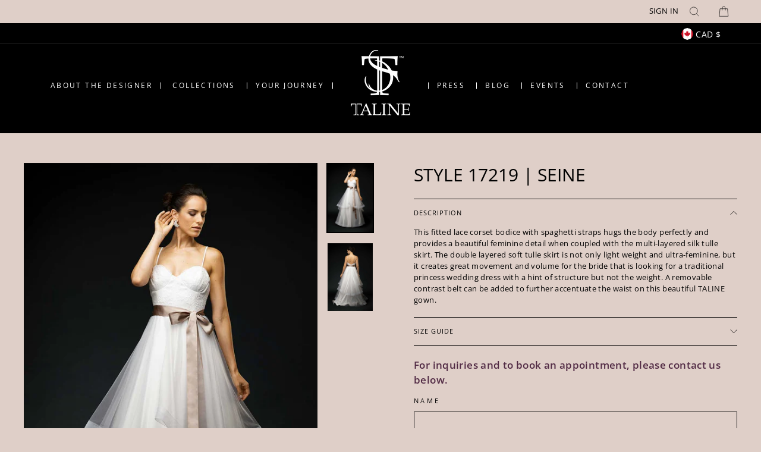

--- FILE ---
content_type: text/html; charset=utf-8
request_url: https://talinedesigns.com/collections/paris-je-taime/products/seine-ballgown-tulle-wedding-dress-style-17201-19
body_size: 24488
content:
<!doctype html>
<html class="no-js" lang="en">
<head>

<!-- Google Tag Manager -->
<script>(function(w,d,s,l,i){w[l]=w[l]||[];w[l].push({'gtm.start':
new Date().getTime(),event:'gtm.js'});var f=d.getElementsByTagName(s)[0],
j=d.createElement(s),dl=l!='dataLayer'?'&l='+l:'';j.async=true;j.src=
'https://www.googletagmanager.com/gtm.js?id='+i+dl;f.parentNode.insertBefore(j,f);
})(window,document,'script','dataLayer','GTM-5JC65ZRG');</script>
<!-- End Google Tag Manager -->  
  
<!-- Google tag (gtag.js) -->
<script async src="https://www.googletagmanager.com/gtag/js?id=G-2YFH7ZVQNZ"></script>
<script>
  window.dataLayer = window.dataLayer || [];
  function gtag(){dataLayer.push(arguments);}
  gtag('js', new Date());

  gtag('config', 'G-2YFH7ZVQNZ');
</script>

<meta name="google-site-verification" content="MB780ifyi169Is4XOB0m6k-ya_KuEejeOwn0DRjw7xU" />
  
  <meta name="p:domain_verify" content="f763db66fff5119d5a83f87a869f5143”/>
  <meta name="google-site-verification" content="RFviEUED7gcesCmsXIcdxjzwfIzOJDbL5_y5bSOB5_I" />
  <meta charset="utf-8">
  <meta http-equiv="X-UA-Compatible" content="IE=edge,chrome=1">
  <meta name="viewport" content="width=device-width,initial-scale=1">
  <meta name="theme-color" content="#111111">
  <link rel="canonical" href="https://talinedesigns.com/products/seine-ballgown-tulle-wedding-dress-style-17201-19"><link rel="shortcut icon" href="//talinedesigns.com/cdn/shop/files/Taline-Favicon_9becb3d9-5b2e-41a1-9e23-31d94188eac3_32x32.png?v=1614373338" type="image/png" /><title>Get this Seine Wedding Dress Now - Style 17219
&ndash; Taline Designs
</title>
<meta name="description" content="This lightweight double layered soft tulle skirt creates volume for the bride looking for a traditional princess wedding dress with a hint of structure."><meta property="og:site_name" content="Taline Designs">
  <meta property="og:url" content="https://talinedesigns.com/products/seine-ballgown-tulle-wedding-dress-style-17201-19">
  <meta property="og:title" content="Style 17219 | Seine">
  <meta property="og:type" content="product">
  <meta property="og:description" content="This lightweight double layered soft tulle skirt creates volume for the bride looking for a traditional princess wedding dress with a hint of structure."><meta property="og:image" content="http://talinedesigns.com/cdn/shop/products/tulle-ballgown-wedding-dress-taline-seine-f_1200x1200.jpg?v=1616192765"><meta property="og:image" content="http://talinedesigns.com/cdn/shop/products/tulle-ballgown-wedding-dress-taline-seine-b_1200x1200.jpg?v=1616192783">
  <meta property="og:image:secure_url" content="https://talinedesigns.com/cdn/shop/products/tulle-ballgown-wedding-dress-taline-seine-f_1200x1200.jpg?v=1616192765"><meta property="og:image:secure_url" content="https://talinedesigns.com/cdn/shop/products/tulle-ballgown-wedding-dress-taline-seine-b_1200x1200.jpg?v=1616192783">
  <meta name="twitter:site" content="@talinedesigns">
  <meta name="twitter:card" content="summary_large_image">
  <meta name="twitter:title" content="Style 17219 | Seine">
  <meta name="twitter:description" content="This lightweight double layered soft tulle skirt creates volume for the bride looking for a traditional princess wedding dress with a hint of structure.">
<style data-shopify>
  @font-face {
  font-family: "Open Sans";
  font-weight: 400;
  font-style: normal;
  src: url("//talinedesigns.com/cdn/fonts/open_sans/opensans_n4.c32e4d4eca5273f6d4ee95ddf54b5bbb75fc9b61.woff2") format("woff2"),
       url("//talinedesigns.com/cdn/fonts/open_sans/opensans_n4.5f3406f8d94162b37bfa232b486ac93ee892406d.woff") format("woff");
}

  @font-face {
  font-family: "Open Sans";
  font-weight: 400;
  font-style: normal;
  src: url("//talinedesigns.com/cdn/fonts/open_sans/opensans_n4.c32e4d4eca5273f6d4ee95ddf54b5bbb75fc9b61.woff2") format("woff2"),
       url("//talinedesigns.com/cdn/fonts/open_sans/opensans_n4.5f3406f8d94162b37bfa232b486ac93ee892406d.woff") format("woff");
}


  @font-face {
  font-family: "Open Sans";
  font-weight: 600;
  font-style: normal;
  src: url("//talinedesigns.com/cdn/fonts/open_sans/opensans_n6.15aeff3c913c3fe570c19cdfeed14ce10d09fb08.woff2") format("woff2"),
       url("//talinedesigns.com/cdn/fonts/open_sans/opensans_n6.14bef14c75f8837a87f70ce22013cb146ee3e9f3.woff") format("woff");
}

  @font-face {
  font-family: "Open Sans";
  font-weight: 400;
  font-style: italic;
  src: url("//talinedesigns.com/cdn/fonts/open_sans/opensans_i4.6f1d45f7a46916cc95c694aab32ecbf7509cbf33.woff2") format("woff2"),
       url("//talinedesigns.com/cdn/fonts/open_sans/opensans_i4.4efaa52d5a57aa9a57c1556cc2b7465d18839daa.woff") format("woff");
}

  @font-face {
  font-family: "Open Sans";
  font-weight: 600;
  font-style: italic;
  src: url("//talinedesigns.com/cdn/fonts/open_sans/opensans_i6.828bbc1b99433eacd7d50c9f0c1bfe16f27b89a3.woff2") format("woff2"),
       url("//talinedesigns.com/cdn/fonts/open_sans/opensans_i6.a79e1402e2bbd56b8069014f43ff9c422c30d057.woff") format("woff");
}

</style>
<link href="//talinedesigns.com/cdn/shop/t/5/assets/theme.css?v=53251489828976874211707225560" rel="stylesheet" type="text/css" media="all" />
  <link href="//talinedesigns.com/cdn/shop/t/5/assets/custom-fashioncan.scss.css?v=131210913551666986491622471298" rel="stylesheet" type="text/css" media="all" />
<style data-shopify>
  :root {
    --typeHeaderPrimary: "Open Sans";
    --typeHeaderFallback: sans-serif;
    --typeHeaderSize: 30px;
    --typeHeaderWeight: 400;
    --typeHeaderLineHeight: 1.3;
    --typeHeaderSpacing: 0.0em;

    --typeBasePrimary:"Open Sans";
    --typeBaseFallback:sans-serif;
    --typeBaseSize: 15px;
    --typeBaseWeight: 400;
    --typeBaseSpacing: 0.025em;
    --typeBaseLineHeight: 1.5;

    --typeCollectionTitle: 18px;

    --iconWeight: 2px;
    --iconLinecaps: miter;

    
      --buttonRadius: 0px;
    

    --colorGridOverlayOpacity: 0.1;
  }
}
</style>
<script>
    document.documentElement.className = document.documentElement.className.replace('no-js', 'js');

    window.theme = window.theme || {};
    theme.routes = {
      cart: "/cart",
      cartAdd: "/cart/add.js",
      cartChange: "/cart/change"
    };
    theme.strings = {
      soldOut: "Sold Out",
      unavailable: "Unavailable",
      stockLabel: "Only [count] items in stock!",
      willNotShipUntil: "Will not ship until [date]",
      willBeInStockAfter: "Will be in stock after [date]",
      waitingForStock: "Inventory on the way",
      savePrice: "Save [saved_amount]",
      cartEmpty: "Your cart is currently empty.",
      cartTermsConfirmation: "You must agree with the terms and conditions of sales to check out"
    };
    theme.settings = {
      dynamicVariantsEnable: true,
      dynamicVariantType: "dropdown",
      cartType: "drawer",
      moneyFormat: "${{amount}}",
      saveType: "dollar",
      recentlyViewedEnabled: false,
      predictiveSearch: true,
      predictiveSearchType: "product,article,page,collection",
      inventoryThreshold: 10,
      quickView: false,
      themeName: 'Impulse',
      themeVersion: "3.2.3"
    };
  </script>

  <script>window.performance && window.performance.mark && window.performance.mark('shopify.content_for_header.start');</script><meta id="shopify-digital-wallet" name="shopify-digital-wallet" content="/28817162337/digital_wallets/dialog">
<meta name="shopify-checkout-api-token" content="2faa6611721ce5e3e886815acbc76d29">
<meta id="in-context-paypal-metadata" data-shop-id="28817162337" data-venmo-supported="false" data-environment="production" data-locale="en_US" data-paypal-v4="true" data-currency="CAD">
<link rel="alternate" hreflang="x-default" href="https://talinedesigns.com/products/seine-ballgown-tulle-wedding-dress-style-17201-19">
<link rel="alternate" hreflang="en" href="https://talinedesigns.com/products/seine-ballgown-tulle-wedding-dress-style-17201-19">
<link rel="alternate" hreflang="en-US" href="https://talinedesigns.com/en-us/products/seine-ballgown-tulle-wedding-dress-style-17201-19">
<link rel="alternate" type="application/json+oembed" href="https://talinedesigns.com/products/seine-ballgown-tulle-wedding-dress-style-17201-19.oembed">
<script async="async" src="/checkouts/internal/preloads.js?locale=en-CA"></script>
<link rel="preconnect" href="https://shop.app" crossorigin="anonymous">
<script async="async" src="https://shop.app/checkouts/internal/preloads.js?locale=en-CA&shop_id=28817162337" crossorigin="anonymous"></script>
<script id="apple-pay-shop-capabilities" type="application/json">{"shopId":28817162337,"countryCode":"CA","currencyCode":"CAD","merchantCapabilities":["supports3DS"],"merchantId":"gid:\/\/shopify\/Shop\/28817162337","merchantName":"Taline Designs","requiredBillingContactFields":["postalAddress","email","phone"],"requiredShippingContactFields":["postalAddress","email","phone"],"shippingType":"shipping","supportedNetworks":["visa","masterCard","amex","discover","interac","jcb"],"total":{"type":"pending","label":"Taline Designs","amount":"1.00"},"shopifyPaymentsEnabled":true,"supportsSubscriptions":true}</script>
<script id="shopify-features" type="application/json">{"accessToken":"2faa6611721ce5e3e886815acbc76d29","betas":["rich-media-storefront-analytics"],"domain":"talinedesigns.com","predictiveSearch":true,"shopId":28817162337,"locale":"en"}</script>
<script>var Shopify = Shopify || {};
Shopify.shop = "talinedesigns.myshopify.com";
Shopify.locale = "en";
Shopify.currency = {"active":"CAD","rate":"1.0"};
Shopify.country = "CA";
Shopify.theme = {"name":"Impulse - Fashioncan","id":120284971105,"schema_name":"Impulse","schema_version":"3.2.3","theme_store_id":857,"role":"main"};
Shopify.theme.handle = "null";
Shopify.theme.style = {"id":null,"handle":null};
Shopify.cdnHost = "talinedesigns.com/cdn";
Shopify.routes = Shopify.routes || {};
Shopify.routes.root = "/";</script>
<script type="module">!function(o){(o.Shopify=o.Shopify||{}).modules=!0}(window);</script>
<script>!function(o){function n(){var o=[];function n(){o.push(Array.prototype.slice.apply(arguments))}return n.q=o,n}var t=o.Shopify=o.Shopify||{};t.loadFeatures=n(),t.autoloadFeatures=n()}(window);</script>
<script>
  window.ShopifyPay = window.ShopifyPay || {};
  window.ShopifyPay.apiHost = "shop.app\/pay";
  window.ShopifyPay.redirectState = null;
</script>
<script id="shop-js-analytics" type="application/json">{"pageType":"product"}</script>
<script defer="defer" async type="module" src="//talinedesigns.com/cdn/shopifycloud/shop-js/modules/v2/client.init-shop-cart-sync_C5BV16lS.en.esm.js"></script>
<script defer="defer" async type="module" src="//talinedesigns.com/cdn/shopifycloud/shop-js/modules/v2/chunk.common_CygWptCX.esm.js"></script>
<script type="module">
  await import("//talinedesigns.com/cdn/shopifycloud/shop-js/modules/v2/client.init-shop-cart-sync_C5BV16lS.en.esm.js");
await import("//talinedesigns.com/cdn/shopifycloud/shop-js/modules/v2/chunk.common_CygWptCX.esm.js");

  window.Shopify.SignInWithShop?.initShopCartSync?.({"fedCMEnabled":true,"windoidEnabled":true});

</script>
<script>
  window.Shopify = window.Shopify || {};
  if (!window.Shopify.featureAssets) window.Shopify.featureAssets = {};
  window.Shopify.featureAssets['shop-js'] = {"shop-cart-sync":["modules/v2/client.shop-cart-sync_ZFArdW7E.en.esm.js","modules/v2/chunk.common_CygWptCX.esm.js"],"init-fed-cm":["modules/v2/client.init-fed-cm_CmiC4vf6.en.esm.js","modules/v2/chunk.common_CygWptCX.esm.js"],"shop-button":["modules/v2/client.shop-button_tlx5R9nI.en.esm.js","modules/v2/chunk.common_CygWptCX.esm.js"],"shop-cash-offers":["modules/v2/client.shop-cash-offers_DOA2yAJr.en.esm.js","modules/v2/chunk.common_CygWptCX.esm.js","modules/v2/chunk.modal_D71HUcav.esm.js"],"init-windoid":["modules/v2/client.init-windoid_sURxWdc1.en.esm.js","modules/v2/chunk.common_CygWptCX.esm.js"],"shop-toast-manager":["modules/v2/client.shop-toast-manager_ClPi3nE9.en.esm.js","modules/v2/chunk.common_CygWptCX.esm.js"],"init-shop-email-lookup-coordinator":["modules/v2/client.init-shop-email-lookup-coordinator_B8hsDcYM.en.esm.js","modules/v2/chunk.common_CygWptCX.esm.js"],"init-shop-cart-sync":["modules/v2/client.init-shop-cart-sync_C5BV16lS.en.esm.js","modules/v2/chunk.common_CygWptCX.esm.js"],"avatar":["modules/v2/client.avatar_BTnouDA3.en.esm.js"],"pay-button":["modules/v2/client.pay-button_FdsNuTd3.en.esm.js","modules/v2/chunk.common_CygWptCX.esm.js"],"init-customer-accounts":["modules/v2/client.init-customer-accounts_DxDtT_ad.en.esm.js","modules/v2/client.shop-login-button_C5VAVYt1.en.esm.js","modules/v2/chunk.common_CygWptCX.esm.js","modules/v2/chunk.modal_D71HUcav.esm.js"],"init-shop-for-new-customer-accounts":["modules/v2/client.init-shop-for-new-customer-accounts_ChsxoAhi.en.esm.js","modules/v2/client.shop-login-button_C5VAVYt1.en.esm.js","modules/v2/chunk.common_CygWptCX.esm.js","modules/v2/chunk.modal_D71HUcav.esm.js"],"shop-login-button":["modules/v2/client.shop-login-button_C5VAVYt1.en.esm.js","modules/v2/chunk.common_CygWptCX.esm.js","modules/v2/chunk.modal_D71HUcav.esm.js"],"init-customer-accounts-sign-up":["modules/v2/client.init-customer-accounts-sign-up_CPSyQ0Tj.en.esm.js","modules/v2/client.shop-login-button_C5VAVYt1.en.esm.js","modules/v2/chunk.common_CygWptCX.esm.js","modules/v2/chunk.modal_D71HUcav.esm.js"],"shop-follow-button":["modules/v2/client.shop-follow-button_Cva4Ekp9.en.esm.js","modules/v2/chunk.common_CygWptCX.esm.js","modules/v2/chunk.modal_D71HUcav.esm.js"],"checkout-modal":["modules/v2/client.checkout-modal_BPM8l0SH.en.esm.js","modules/v2/chunk.common_CygWptCX.esm.js","modules/v2/chunk.modal_D71HUcav.esm.js"],"lead-capture":["modules/v2/client.lead-capture_Bi8yE_yS.en.esm.js","modules/v2/chunk.common_CygWptCX.esm.js","modules/v2/chunk.modal_D71HUcav.esm.js"],"shop-login":["modules/v2/client.shop-login_D6lNrXab.en.esm.js","modules/v2/chunk.common_CygWptCX.esm.js","modules/v2/chunk.modal_D71HUcav.esm.js"],"payment-terms":["modules/v2/client.payment-terms_CZxnsJam.en.esm.js","modules/v2/chunk.common_CygWptCX.esm.js","modules/v2/chunk.modal_D71HUcav.esm.js"]};
</script>
<script>(function() {
  var isLoaded = false;
  function asyncLoad() {
    if (isLoaded) return;
    isLoaded = true;
    var urls = ["https:\/\/cdn.sesami.co\/shopify.js?shop=talinedesigns.myshopify.com"];
    for (var i = 0; i < urls.length; i++) {
      var s = document.createElement('script');
      s.type = 'text/javascript';
      s.async = true;
      s.src = urls[i];
      var x = document.getElementsByTagName('script')[0];
      x.parentNode.insertBefore(s, x);
    }
  };
  if(window.attachEvent) {
    window.attachEvent('onload', asyncLoad);
  } else {
    window.addEventListener('load', asyncLoad, false);
  }
})();</script>
<script id="__st">var __st={"a":28817162337,"offset":-18000,"reqid":"765d1849-56ef-440a-b0c1-ee0c907dc921-1768714244","pageurl":"talinedesigns.com\/collections\/paris-je-taime\/products\/seine-ballgown-tulle-wedding-dress-style-17201-19","u":"48dfd3c3521f","p":"product","rtyp":"product","rid":4721258954849};</script>
<script>window.ShopifyPaypalV4VisibilityTracking = true;</script>
<script id="captcha-bootstrap">!function(){'use strict';const t='contact',e='account',n='new_comment',o=[[t,t],['blogs',n],['comments',n],[t,'customer']],c=[[e,'customer_login'],[e,'guest_login'],[e,'recover_customer_password'],[e,'create_customer']],r=t=>t.map((([t,e])=>`form[action*='/${t}']:not([data-nocaptcha='true']) input[name='form_type'][value='${e}']`)).join(','),a=t=>()=>t?[...document.querySelectorAll(t)].map((t=>t.form)):[];function s(){const t=[...o],e=r(t);return a(e)}const i='password',u='form_key',d=['recaptcha-v3-token','g-recaptcha-response','h-captcha-response',i],f=()=>{try{return window.sessionStorage}catch{return}},m='__shopify_v',_=t=>t.elements[u];function p(t,e,n=!1){try{const o=window.sessionStorage,c=JSON.parse(o.getItem(e)),{data:r}=function(t){const{data:e,action:n}=t;return t[m]||n?{data:e,action:n}:{data:t,action:n}}(c);for(const[e,n]of Object.entries(r))t.elements[e]&&(t.elements[e].value=n);n&&o.removeItem(e)}catch(o){console.error('form repopulation failed',{error:o})}}const l='form_type',E='cptcha';function T(t){t.dataset[E]=!0}const w=window,h=w.document,L='Shopify',v='ce_forms',y='captcha';let A=!1;((t,e)=>{const n=(g='f06e6c50-85a8-45c8-87d0-21a2b65856fe',I='https://cdn.shopify.com/shopifycloud/storefront-forms-hcaptcha/ce_storefront_forms_captcha_hcaptcha.v1.5.2.iife.js',D={infoText:'Protected by hCaptcha',privacyText:'Privacy',termsText:'Terms'},(t,e,n)=>{const o=w[L][v],c=o.bindForm;if(c)return c(t,g,e,D).then(n);var r;o.q.push([[t,g,e,D],n]),r=I,A||(h.body.append(Object.assign(h.createElement('script'),{id:'captcha-provider',async:!0,src:r})),A=!0)});var g,I,D;w[L]=w[L]||{},w[L][v]=w[L][v]||{},w[L][v].q=[],w[L][y]=w[L][y]||{},w[L][y].protect=function(t,e){n(t,void 0,e),T(t)},Object.freeze(w[L][y]),function(t,e,n,w,h,L){const[v,y,A,g]=function(t,e,n){const i=e?o:[],u=t?c:[],d=[...i,...u],f=r(d),m=r(i),_=r(d.filter((([t,e])=>n.includes(e))));return[a(f),a(m),a(_),s()]}(w,h,L),I=t=>{const e=t.target;return e instanceof HTMLFormElement?e:e&&e.form},D=t=>v().includes(t);t.addEventListener('submit',(t=>{const e=I(t);if(!e)return;const n=D(e)&&!e.dataset.hcaptchaBound&&!e.dataset.recaptchaBound,o=_(e),c=g().includes(e)&&(!o||!o.value);(n||c)&&t.preventDefault(),c&&!n&&(function(t){try{if(!f())return;!function(t){const e=f();if(!e)return;const n=_(t);if(!n)return;const o=n.value;o&&e.removeItem(o)}(t);const e=Array.from(Array(32),(()=>Math.random().toString(36)[2])).join('');!function(t,e){_(t)||t.append(Object.assign(document.createElement('input'),{type:'hidden',name:u})),t.elements[u].value=e}(t,e),function(t,e){const n=f();if(!n)return;const o=[...t.querySelectorAll(`input[type='${i}']`)].map((({name:t})=>t)),c=[...d,...o],r={};for(const[a,s]of new FormData(t).entries())c.includes(a)||(r[a]=s);n.setItem(e,JSON.stringify({[m]:1,action:t.action,data:r}))}(t,e)}catch(e){console.error('failed to persist form',e)}}(e),e.submit())}));const S=(t,e)=>{t&&!t.dataset[E]&&(n(t,e.some((e=>e===t))),T(t))};for(const o of['focusin','change'])t.addEventListener(o,(t=>{const e=I(t);D(e)&&S(e,y())}));const B=e.get('form_key'),M=e.get(l),P=B&&M;t.addEventListener('DOMContentLoaded',(()=>{const t=y();if(P)for(const e of t)e.elements[l].value===M&&p(e,B);[...new Set([...A(),...v().filter((t=>'true'===t.dataset.shopifyCaptcha))])].forEach((e=>S(e,t)))}))}(h,new URLSearchParams(w.location.search),n,t,e,['guest_login'])})(!0,!0)}();</script>
<script integrity="sha256-4kQ18oKyAcykRKYeNunJcIwy7WH5gtpwJnB7kiuLZ1E=" data-source-attribution="shopify.loadfeatures" defer="defer" src="//talinedesigns.com/cdn/shopifycloud/storefront/assets/storefront/load_feature-a0a9edcb.js" crossorigin="anonymous"></script>
<script crossorigin="anonymous" defer="defer" src="//talinedesigns.com/cdn/shopifycloud/storefront/assets/shopify_pay/storefront-65b4c6d7.js?v=20250812"></script>
<script data-source-attribution="shopify.dynamic_checkout.dynamic.init">var Shopify=Shopify||{};Shopify.PaymentButton=Shopify.PaymentButton||{isStorefrontPortableWallets:!0,init:function(){window.Shopify.PaymentButton.init=function(){};var t=document.createElement("script");t.src="https://talinedesigns.com/cdn/shopifycloud/portable-wallets/latest/portable-wallets.en.js",t.type="module",document.head.appendChild(t)}};
</script>
<script data-source-attribution="shopify.dynamic_checkout.buyer_consent">
  function portableWalletsHideBuyerConsent(e){var t=document.getElementById("shopify-buyer-consent"),n=document.getElementById("shopify-subscription-policy-button");t&&n&&(t.classList.add("hidden"),t.setAttribute("aria-hidden","true"),n.removeEventListener("click",e))}function portableWalletsShowBuyerConsent(e){var t=document.getElementById("shopify-buyer-consent"),n=document.getElementById("shopify-subscription-policy-button");t&&n&&(t.classList.remove("hidden"),t.removeAttribute("aria-hidden"),n.addEventListener("click",e))}window.Shopify?.PaymentButton&&(window.Shopify.PaymentButton.hideBuyerConsent=portableWalletsHideBuyerConsent,window.Shopify.PaymentButton.showBuyerConsent=portableWalletsShowBuyerConsent);
</script>
<script data-source-attribution="shopify.dynamic_checkout.cart.bootstrap">document.addEventListener("DOMContentLoaded",(function(){function t(){return document.querySelector("shopify-accelerated-checkout-cart, shopify-accelerated-checkout")}if(t())Shopify.PaymentButton.init();else{new MutationObserver((function(e,n){t()&&(Shopify.PaymentButton.init(),n.disconnect())})).observe(document.body,{childList:!0,subtree:!0})}}));
</script>
<link id="shopify-accelerated-checkout-styles" rel="stylesheet" media="screen" href="https://talinedesigns.com/cdn/shopifycloud/portable-wallets/latest/accelerated-checkout-backwards-compat.css" crossorigin="anonymous">
<style id="shopify-accelerated-checkout-cart">
        #shopify-buyer-consent {
  margin-top: 1em;
  display: inline-block;
  width: 100%;
}

#shopify-buyer-consent.hidden {
  display: none;
}

#shopify-subscription-policy-button {
  background: none;
  border: none;
  padding: 0;
  text-decoration: underline;
  font-size: inherit;
  cursor: pointer;
}

#shopify-subscription-policy-button::before {
  box-shadow: none;
}

      </style>

<script>window.performance && window.performance.mark && window.performance.mark('shopify.content_for_header.end');</script>

  <script src="//talinedesigns.com/cdn/shop/t/5/assets/vendor-scripts-v6.js" defer="defer"></script>

  
    <link rel="preload" as="style" href="//talinedesigns.com/cdn/shop/t/5/assets/currency-flags.css?v=75482696549506390791620174687" onload="this.onload=null;this.rel='stylesheet'">
    <noscript><link rel="stylesheet" href="//talinedesigns.com/cdn/shop/t/5/assets/currency-flags.css?v=75482696549506390791620174687"></noscript>
  

  <script src="//talinedesigns.com/cdn/shop/t/5/assets/theme.js?v=16108594167320903671620174694" defer="defer"></script><script type="application/ld+json">
{
  "@context": "https://schema.org",
  "@type": "Organization",
  "name": "Taline Designs",
  "alternateName": "Taline Designs",
  "url": "https://talinedesigns.com/",
  "logo": "https://cdn.shopify.com/s/files/1/0288/1716/2337/files/Taline-Logo-White_100x.png?v=1614365506",
  "contactPoint": {
    "@type": "ContactPoint",
    "telephone": "647.272.7986",
    "contactType": "customer service",
    "areaServed": "CA",
    "availableLanguage": "en"
  },
  "sameAs": [
    "https://www.facebook.com/talinedesigns/",
    "https://twitter.com/talinedesigns",
    "https://www.instagram.com/talinedesigns/",
    "https://www.pinterest.ca/talinedesigns/"
  ]
}
</script>




<link href="https://monorail-edge.shopifysvc.com" rel="dns-prefetch">
<script>(function(){if ("sendBeacon" in navigator && "performance" in window) {try {var session_token_from_headers = performance.getEntriesByType('navigation')[0].serverTiming.find(x => x.name == '_s').description;} catch {var session_token_from_headers = undefined;}var session_cookie_matches = document.cookie.match(/_shopify_s=([^;]*)/);var session_token_from_cookie = session_cookie_matches && session_cookie_matches.length === 2 ? session_cookie_matches[1] : "";var session_token = session_token_from_headers || session_token_from_cookie || "";function handle_abandonment_event(e) {var entries = performance.getEntries().filter(function(entry) {return /monorail-edge.shopifysvc.com/.test(entry.name);});if (!window.abandonment_tracked && entries.length === 0) {window.abandonment_tracked = true;var currentMs = Date.now();var navigation_start = performance.timing.navigationStart;var payload = {shop_id: 28817162337,url: window.location.href,navigation_start,duration: currentMs - navigation_start,session_token,page_type: "product"};window.navigator.sendBeacon("https://monorail-edge.shopifysvc.com/v1/produce", JSON.stringify({schema_id: "online_store_buyer_site_abandonment/1.1",payload: payload,metadata: {event_created_at_ms: currentMs,event_sent_at_ms: currentMs}}));}}window.addEventListener('pagehide', handle_abandonment_event);}}());</script>
<script id="web-pixels-manager-setup">(function e(e,d,r,n,o){if(void 0===o&&(o={}),!Boolean(null===(a=null===(i=window.Shopify)||void 0===i?void 0:i.analytics)||void 0===a?void 0:a.replayQueue)){var i,a;window.Shopify=window.Shopify||{};var t=window.Shopify;t.analytics=t.analytics||{};var s=t.analytics;s.replayQueue=[],s.publish=function(e,d,r){return s.replayQueue.push([e,d,r]),!0};try{self.performance.mark("wpm:start")}catch(e){}var l=function(){var e={modern:/Edge?\/(1{2}[4-9]|1[2-9]\d|[2-9]\d{2}|\d{4,})\.\d+(\.\d+|)|Firefox\/(1{2}[4-9]|1[2-9]\d|[2-9]\d{2}|\d{4,})\.\d+(\.\d+|)|Chrom(ium|e)\/(9{2}|\d{3,})\.\d+(\.\d+|)|(Maci|X1{2}).+ Version\/(15\.\d+|(1[6-9]|[2-9]\d|\d{3,})\.\d+)([,.]\d+|)( \(\w+\)|)( Mobile\/\w+|) Safari\/|Chrome.+OPR\/(9{2}|\d{3,})\.\d+\.\d+|(CPU[ +]OS|iPhone[ +]OS|CPU[ +]iPhone|CPU IPhone OS|CPU iPad OS)[ +]+(15[._]\d+|(1[6-9]|[2-9]\d|\d{3,})[._]\d+)([._]\d+|)|Android:?[ /-](13[3-9]|1[4-9]\d|[2-9]\d{2}|\d{4,})(\.\d+|)(\.\d+|)|Android.+Firefox\/(13[5-9]|1[4-9]\d|[2-9]\d{2}|\d{4,})\.\d+(\.\d+|)|Android.+Chrom(ium|e)\/(13[3-9]|1[4-9]\d|[2-9]\d{2}|\d{4,})\.\d+(\.\d+|)|SamsungBrowser\/([2-9]\d|\d{3,})\.\d+/,legacy:/Edge?\/(1[6-9]|[2-9]\d|\d{3,})\.\d+(\.\d+|)|Firefox\/(5[4-9]|[6-9]\d|\d{3,})\.\d+(\.\d+|)|Chrom(ium|e)\/(5[1-9]|[6-9]\d|\d{3,})\.\d+(\.\d+|)([\d.]+$|.*Safari\/(?![\d.]+ Edge\/[\d.]+$))|(Maci|X1{2}).+ Version\/(10\.\d+|(1[1-9]|[2-9]\d|\d{3,})\.\d+)([,.]\d+|)( \(\w+\)|)( Mobile\/\w+|) Safari\/|Chrome.+OPR\/(3[89]|[4-9]\d|\d{3,})\.\d+\.\d+|(CPU[ +]OS|iPhone[ +]OS|CPU[ +]iPhone|CPU IPhone OS|CPU iPad OS)[ +]+(10[._]\d+|(1[1-9]|[2-9]\d|\d{3,})[._]\d+)([._]\d+|)|Android:?[ /-](13[3-9]|1[4-9]\d|[2-9]\d{2}|\d{4,})(\.\d+|)(\.\d+|)|Mobile Safari.+OPR\/([89]\d|\d{3,})\.\d+\.\d+|Android.+Firefox\/(13[5-9]|1[4-9]\d|[2-9]\d{2}|\d{4,})\.\d+(\.\d+|)|Android.+Chrom(ium|e)\/(13[3-9]|1[4-9]\d|[2-9]\d{2}|\d{4,})\.\d+(\.\d+|)|Android.+(UC? ?Browser|UCWEB|U3)[ /]?(15\.([5-9]|\d{2,})|(1[6-9]|[2-9]\d|\d{3,})\.\d+)\.\d+|SamsungBrowser\/(5\.\d+|([6-9]|\d{2,})\.\d+)|Android.+MQ{2}Browser\/(14(\.(9|\d{2,})|)|(1[5-9]|[2-9]\d|\d{3,})(\.\d+|))(\.\d+|)|K[Aa][Ii]OS\/(3\.\d+|([4-9]|\d{2,})\.\d+)(\.\d+|)/},d=e.modern,r=e.legacy,n=navigator.userAgent;return n.match(d)?"modern":n.match(r)?"legacy":"unknown"}(),u="modern"===l?"modern":"legacy",c=(null!=n?n:{modern:"",legacy:""})[u],f=function(e){return[e.baseUrl,"/wpm","/b",e.hashVersion,"modern"===e.buildTarget?"m":"l",".js"].join("")}({baseUrl:d,hashVersion:r,buildTarget:u}),m=function(e){var d=e.version,r=e.bundleTarget,n=e.surface,o=e.pageUrl,i=e.monorailEndpoint;return{emit:function(e){var a=e.status,t=e.errorMsg,s=(new Date).getTime(),l=JSON.stringify({metadata:{event_sent_at_ms:s},events:[{schema_id:"web_pixels_manager_load/3.1",payload:{version:d,bundle_target:r,page_url:o,status:a,surface:n,error_msg:t},metadata:{event_created_at_ms:s}}]});if(!i)return console&&console.warn&&console.warn("[Web Pixels Manager] No Monorail endpoint provided, skipping logging."),!1;try{return self.navigator.sendBeacon.bind(self.navigator)(i,l)}catch(e){}var u=new XMLHttpRequest;try{return u.open("POST",i,!0),u.setRequestHeader("Content-Type","text/plain"),u.send(l),!0}catch(e){return console&&console.warn&&console.warn("[Web Pixels Manager] Got an unhandled error while logging to Monorail."),!1}}}}({version:r,bundleTarget:l,surface:e.surface,pageUrl:self.location.href,monorailEndpoint:e.monorailEndpoint});try{o.browserTarget=l,function(e){var d=e.src,r=e.async,n=void 0===r||r,o=e.onload,i=e.onerror,a=e.sri,t=e.scriptDataAttributes,s=void 0===t?{}:t,l=document.createElement("script"),u=document.querySelector("head"),c=document.querySelector("body");if(l.async=n,l.src=d,a&&(l.integrity=a,l.crossOrigin="anonymous"),s)for(var f in s)if(Object.prototype.hasOwnProperty.call(s,f))try{l.dataset[f]=s[f]}catch(e){}if(o&&l.addEventListener("load",o),i&&l.addEventListener("error",i),u)u.appendChild(l);else{if(!c)throw new Error("Did not find a head or body element to append the script");c.appendChild(l)}}({src:f,async:!0,onload:function(){if(!function(){var e,d;return Boolean(null===(d=null===(e=window.Shopify)||void 0===e?void 0:e.analytics)||void 0===d?void 0:d.initialized)}()){var d=window.webPixelsManager.init(e)||void 0;if(d){var r=window.Shopify.analytics;r.replayQueue.forEach((function(e){var r=e[0],n=e[1],o=e[2];d.publishCustomEvent(r,n,o)})),r.replayQueue=[],r.publish=d.publishCustomEvent,r.visitor=d.visitor,r.initialized=!0}}},onerror:function(){return m.emit({status:"failed",errorMsg:"".concat(f," has failed to load")})},sri:function(e){var d=/^sha384-[A-Za-z0-9+/=]+$/;return"string"==typeof e&&d.test(e)}(c)?c:"",scriptDataAttributes:o}),m.emit({status:"loading"})}catch(e){m.emit({status:"failed",errorMsg:(null==e?void 0:e.message)||"Unknown error"})}}})({shopId: 28817162337,storefrontBaseUrl: "https://talinedesigns.com",extensionsBaseUrl: "https://extensions.shopifycdn.com/cdn/shopifycloud/web-pixels-manager",monorailEndpoint: "https://monorail-edge.shopifysvc.com/unstable/produce_batch",surface: "storefront-renderer",enabledBetaFlags: ["2dca8a86"],webPixelsConfigList: [{"id":"1041793121","configuration":"{\"tagID\":\"2614052030834\"}","eventPayloadVersion":"v1","runtimeContext":"STRICT","scriptVersion":"18031546ee651571ed29edbe71a3550b","type":"APP","apiClientId":3009811,"privacyPurposes":["ANALYTICS","MARKETING","SALE_OF_DATA"],"dataSharingAdjustments":{"protectedCustomerApprovalScopes":["read_customer_address","read_customer_email","read_customer_name","read_customer_personal_data","read_customer_phone"]}},{"id":"199753825","configuration":"{\"config\":\"{\\\"pixel_id\\\":\\\"G-LC70PGBCCH\\\",\\\"gtag_events\\\":[{\\\"type\\\":\\\"purchase\\\",\\\"action_label\\\":\\\"G-LC70PGBCCH\\\"},{\\\"type\\\":\\\"page_view\\\",\\\"action_label\\\":\\\"G-LC70PGBCCH\\\"},{\\\"type\\\":\\\"view_item\\\",\\\"action_label\\\":\\\"G-LC70PGBCCH\\\"},{\\\"type\\\":\\\"search\\\",\\\"action_label\\\":\\\"G-LC70PGBCCH\\\"},{\\\"type\\\":\\\"add_to_cart\\\",\\\"action_label\\\":\\\"G-LC70PGBCCH\\\"},{\\\"type\\\":\\\"begin_checkout\\\",\\\"action_label\\\":\\\"G-LC70PGBCCH\\\"},{\\\"type\\\":\\\"add_payment_info\\\",\\\"action_label\\\":\\\"G-LC70PGBCCH\\\"}],\\\"enable_monitoring_mode\\\":false}\"}","eventPayloadVersion":"v1","runtimeContext":"OPEN","scriptVersion":"b2a88bafab3e21179ed38636efcd8a93","type":"APP","apiClientId":1780363,"privacyPurposes":[],"dataSharingAdjustments":{"protectedCustomerApprovalScopes":["read_customer_address","read_customer_email","read_customer_name","read_customer_personal_data","read_customer_phone"]}},{"id":"shopify-app-pixel","configuration":"{}","eventPayloadVersion":"v1","runtimeContext":"STRICT","scriptVersion":"0450","apiClientId":"shopify-pixel","type":"APP","privacyPurposes":["ANALYTICS","MARKETING"]},{"id":"shopify-custom-pixel","eventPayloadVersion":"v1","runtimeContext":"LAX","scriptVersion":"0450","apiClientId":"shopify-pixel","type":"CUSTOM","privacyPurposes":["ANALYTICS","MARKETING"]}],isMerchantRequest: false,initData: {"shop":{"name":"Taline Designs","paymentSettings":{"currencyCode":"CAD"},"myshopifyDomain":"talinedesigns.myshopify.com","countryCode":"CA","storefrontUrl":"https:\/\/talinedesigns.com"},"customer":null,"cart":null,"checkout":null,"productVariants":[{"price":{"amount":0.0,"currencyCode":"CAD"},"product":{"title":"Style 17219 | Seine","vendor":"Taline Designs","id":"4721258954849","untranslatedTitle":"Style 17219 | Seine","url":"\/products\/seine-ballgown-tulle-wedding-dress-style-17201-19","type":"Bridal"},"id":"32602171670625","image":{"src":"\/\/talinedesigns.com\/cdn\/shop\/products\/tulle-ballgown-wedding-dress-taline-seine-f.jpg?v=1616192765"},"sku":"","title":"4 \/ White","untranslatedTitle":"4 \/ White"},{"price":{"amount":0.0,"currencyCode":"CAD"},"product":{"title":"Style 17219 | Seine","vendor":"Taline Designs","id":"4721258954849","untranslatedTitle":"Style 17219 | Seine","url":"\/products\/seine-ballgown-tulle-wedding-dress-style-17201-19","type":"Bridal"},"id":"32602171703393","image":{"src":"\/\/talinedesigns.com\/cdn\/shop\/products\/tulle-ballgown-wedding-dress-taline-seine-f.jpg?v=1616192765"},"sku":"","title":"4 \/ Cream","untranslatedTitle":"4 \/ Cream"},{"price":{"amount":0.0,"currencyCode":"CAD"},"product":{"title":"Style 17219 | Seine","vendor":"Taline Designs","id":"4721258954849","untranslatedTitle":"Style 17219 | Seine","url":"\/products\/seine-ballgown-tulle-wedding-dress-style-17201-19","type":"Bridal"},"id":"32602171736161","image":{"src":"\/\/talinedesigns.com\/cdn\/shop\/products\/tulle-ballgown-wedding-dress-taline-seine-f.jpg?v=1616192765"},"sku":"","title":"6 \/ White","untranslatedTitle":"6 \/ White"},{"price":{"amount":0.0,"currencyCode":"CAD"},"product":{"title":"Style 17219 | Seine","vendor":"Taline Designs","id":"4721258954849","untranslatedTitle":"Style 17219 | Seine","url":"\/products\/seine-ballgown-tulle-wedding-dress-style-17201-19","type":"Bridal"},"id":"32602171768929","image":{"src":"\/\/talinedesigns.com\/cdn\/shop\/products\/tulle-ballgown-wedding-dress-taline-seine-f.jpg?v=1616192765"},"sku":"","title":"6 \/ Cream","untranslatedTitle":"6 \/ Cream"},{"price":{"amount":0.0,"currencyCode":"CAD"},"product":{"title":"Style 17219 | Seine","vendor":"Taline Designs","id":"4721258954849","untranslatedTitle":"Style 17219 | Seine","url":"\/products\/seine-ballgown-tulle-wedding-dress-style-17201-19","type":"Bridal"},"id":"32602171801697","image":{"src":"\/\/talinedesigns.com\/cdn\/shop\/products\/tulle-ballgown-wedding-dress-taline-seine-f.jpg?v=1616192765"},"sku":"","title":"8 \/ White","untranslatedTitle":"8 \/ White"},{"price":{"amount":0.0,"currencyCode":"CAD"},"product":{"title":"Style 17219 | Seine","vendor":"Taline Designs","id":"4721258954849","untranslatedTitle":"Style 17219 | Seine","url":"\/products\/seine-ballgown-tulle-wedding-dress-style-17201-19","type":"Bridal"},"id":"32602171834465","image":{"src":"\/\/talinedesigns.com\/cdn\/shop\/products\/tulle-ballgown-wedding-dress-taline-seine-f.jpg?v=1616192765"},"sku":"","title":"8 \/ Cream","untranslatedTitle":"8 \/ Cream"},{"price":{"amount":0.0,"currencyCode":"CAD"},"product":{"title":"Style 17219 | Seine","vendor":"Taline Designs","id":"4721258954849","untranslatedTitle":"Style 17219 | Seine","url":"\/products\/seine-ballgown-tulle-wedding-dress-style-17201-19","type":"Bridal"},"id":"32602171867233","image":{"src":"\/\/talinedesigns.com\/cdn\/shop\/products\/tulle-ballgown-wedding-dress-taline-seine-f.jpg?v=1616192765"},"sku":"","title":"10 \/ White","untranslatedTitle":"10 \/ White"},{"price":{"amount":0.0,"currencyCode":"CAD"},"product":{"title":"Style 17219 | Seine","vendor":"Taline Designs","id":"4721258954849","untranslatedTitle":"Style 17219 | Seine","url":"\/products\/seine-ballgown-tulle-wedding-dress-style-17201-19","type":"Bridal"},"id":"32602171900001","image":{"src":"\/\/talinedesigns.com\/cdn\/shop\/products\/tulle-ballgown-wedding-dress-taline-seine-f.jpg?v=1616192765"},"sku":"","title":"10 \/ Cream","untranslatedTitle":"10 \/ Cream"},{"price":{"amount":0.0,"currencyCode":"CAD"},"product":{"title":"Style 17219 | Seine","vendor":"Taline Designs","id":"4721258954849","untranslatedTitle":"Style 17219 | Seine","url":"\/products\/seine-ballgown-tulle-wedding-dress-style-17201-19","type":"Bridal"},"id":"32602171932769","image":{"src":"\/\/talinedesigns.com\/cdn\/shop\/products\/tulle-ballgown-wedding-dress-taline-seine-f.jpg?v=1616192765"},"sku":"","title":"12 \/ White","untranslatedTitle":"12 \/ White"},{"price":{"amount":0.0,"currencyCode":"CAD"},"product":{"title":"Style 17219 | Seine","vendor":"Taline Designs","id":"4721258954849","untranslatedTitle":"Style 17219 | Seine","url":"\/products\/seine-ballgown-tulle-wedding-dress-style-17201-19","type":"Bridal"},"id":"32602171965537","image":{"src":"\/\/talinedesigns.com\/cdn\/shop\/products\/tulle-ballgown-wedding-dress-taline-seine-f.jpg?v=1616192765"},"sku":"","title":"12 \/ Cream","untranslatedTitle":"12 \/ Cream"},{"price":{"amount":0.0,"currencyCode":"CAD"},"product":{"title":"Style 17219 | Seine","vendor":"Taline Designs","id":"4721258954849","untranslatedTitle":"Style 17219 | Seine","url":"\/products\/seine-ballgown-tulle-wedding-dress-style-17201-19","type":"Bridal"},"id":"32602171998305","image":{"src":"\/\/talinedesigns.com\/cdn\/shop\/products\/tulle-ballgown-wedding-dress-taline-seine-f.jpg?v=1616192765"},"sku":"","title":"14 \/ White","untranslatedTitle":"14 \/ White"},{"price":{"amount":0.0,"currencyCode":"CAD"},"product":{"title":"Style 17219 | Seine","vendor":"Taline Designs","id":"4721258954849","untranslatedTitle":"Style 17219 | Seine","url":"\/products\/seine-ballgown-tulle-wedding-dress-style-17201-19","type":"Bridal"},"id":"32602172031073","image":{"src":"\/\/talinedesigns.com\/cdn\/shop\/products\/tulle-ballgown-wedding-dress-taline-seine-f.jpg?v=1616192765"},"sku":"","title":"14 \/ Cream","untranslatedTitle":"14 \/ Cream"},{"price":{"amount":0.0,"currencyCode":"CAD"},"product":{"title":"Style 17219 | Seine","vendor":"Taline Designs","id":"4721258954849","untranslatedTitle":"Style 17219 | Seine","url":"\/products\/seine-ballgown-tulle-wedding-dress-style-17201-19","type":"Bridal"},"id":"32602172063841","image":{"src":"\/\/talinedesigns.com\/cdn\/shop\/products\/tulle-ballgown-wedding-dress-taline-seine-f.jpg?v=1616192765"},"sku":"","title":"16 \/ White","untranslatedTitle":"16 \/ White"},{"price":{"amount":0.0,"currencyCode":"CAD"},"product":{"title":"Style 17219 | Seine","vendor":"Taline Designs","id":"4721258954849","untranslatedTitle":"Style 17219 | Seine","url":"\/products\/seine-ballgown-tulle-wedding-dress-style-17201-19","type":"Bridal"},"id":"32602172096609","image":{"src":"\/\/talinedesigns.com\/cdn\/shop\/products\/tulle-ballgown-wedding-dress-taline-seine-f.jpg?v=1616192765"},"sku":"","title":"16 \/ Cream","untranslatedTitle":"16 \/ Cream"},{"price":{"amount":0.0,"currencyCode":"CAD"},"product":{"title":"Style 17219 | Seine","vendor":"Taline Designs","id":"4721258954849","untranslatedTitle":"Style 17219 | Seine","url":"\/products\/seine-ballgown-tulle-wedding-dress-style-17201-19","type":"Bridal"},"id":"32602172129377","image":{"src":"\/\/talinedesigns.com\/cdn\/shop\/products\/tulle-ballgown-wedding-dress-taline-seine-f.jpg?v=1616192765"},"sku":"","title":"18 \/ White","untranslatedTitle":"18 \/ White"},{"price":{"amount":0.0,"currencyCode":"CAD"},"product":{"title":"Style 17219 | Seine","vendor":"Taline Designs","id":"4721258954849","untranslatedTitle":"Style 17219 | Seine","url":"\/products\/seine-ballgown-tulle-wedding-dress-style-17201-19","type":"Bridal"},"id":"32602172162145","image":{"src":"\/\/talinedesigns.com\/cdn\/shop\/products\/tulle-ballgown-wedding-dress-taline-seine-f.jpg?v=1616192765"},"sku":"","title":"18 \/ Cream","untranslatedTitle":"18 \/ Cream"},{"price":{"amount":0.0,"currencyCode":"CAD"},"product":{"title":"Style 17219 | Seine","vendor":"Taline Designs","id":"4721258954849","untranslatedTitle":"Style 17219 | Seine","url":"\/products\/seine-ballgown-tulle-wedding-dress-style-17201-19","type":"Bridal"},"id":"32602172194913","image":{"src":"\/\/talinedesigns.com\/cdn\/shop\/products\/tulle-ballgown-wedding-dress-taline-seine-f.jpg?v=1616192765"},"sku":"","title":"20 \/ White","untranslatedTitle":"20 \/ White"},{"price":{"amount":0.0,"currencyCode":"CAD"},"product":{"title":"Style 17219 | Seine","vendor":"Taline Designs","id":"4721258954849","untranslatedTitle":"Style 17219 | Seine","url":"\/products\/seine-ballgown-tulle-wedding-dress-style-17201-19","type":"Bridal"},"id":"32602172227681","image":{"src":"\/\/talinedesigns.com\/cdn\/shop\/products\/tulle-ballgown-wedding-dress-taline-seine-f.jpg?v=1616192765"},"sku":"","title":"20 \/ Cream","untranslatedTitle":"20 \/ Cream"}],"purchasingCompany":null},},"https://talinedesigns.com/cdn","fcfee988w5aeb613cpc8e4bc33m6693e112",{"modern":"","legacy":""},{"shopId":"28817162337","storefrontBaseUrl":"https:\/\/talinedesigns.com","extensionBaseUrl":"https:\/\/extensions.shopifycdn.com\/cdn\/shopifycloud\/web-pixels-manager","surface":"storefront-renderer","enabledBetaFlags":"[\"2dca8a86\"]","isMerchantRequest":"false","hashVersion":"fcfee988w5aeb613cpc8e4bc33m6693e112","publish":"custom","events":"[[\"page_viewed\",{}],[\"product_viewed\",{\"productVariant\":{\"price\":{\"amount\":0.0,\"currencyCode\":\"CAD\"},\"product\":{\"title\":\"Style 17219 | Seine\",\"vendor\":\"Taline Designs\",\"id\":\"4721258954849\",\"untranslatedTitle\":\"Style 17219 | Seine\",\"url\":\"\/products\/seine-ballgown-tulle-wedding-dress-style-17201-19\",\"type\":\"Bridal\"},\"id\":\"32602171670625\",\"image\":{\"src\":\"\/\/talinedesigns.com\/cdn\/shop\/products\/tulle-ballgown-wedding-dress-taline-seine-f.jpg?v=1616192765\"},\"sku\":\"\",\"title\":\"4 \/ White\",\"untranslatedTitle\":\"4 \/ White\"}}]]"});</script><script>
  window.ShopifyAnalytics = window.ShopifyAnalytics || {};
  window.ShopifyAnalytics.meta = window.ShopifyAnalytics.meta || {};
  window.ShopifyAnalytics.meta.currency = 'CAD';
  var meta = {"product":{"id":4721258954849,"gid":"gid:\/\/shopify\/Product\/4721258954849","vendor":"Taline Designs","type":"Bridal","handle":"seine-ballgown-tulle-wedding-dress-style-17201-19","variants":[{"id":32602171670625,"price":0,"name":"Style 17219 | Seine - 4 \/ White","public_title":"4 \/ White","sku":""},{"id":32602171703393,"price":0,"name":"Style 17219 | Seine - 4 \/ Cream","public_title":"4 \/ Cream","sku":""},{"id":32602171736161,"price":0,"name":"Style 17219 | Seine - 6 \/ White","public_title":"6 \/ White","sku":""},{"id":32602171768929,"price":0,"name":"Style 17219 | Seine - 6 \/ Cream","public_title":"6 \/ Cream","sku":""},{"id":32602171801697,"price":0,"name":"Style 17219 | Seine - 8 \/ White","public_title":"8 \/ White","sku":""},{"id":32602171834465,"price":0,"name":"Style 17219 | Seine - 8 \/ Cream","public_title":"8 \/ Cream","sku":""},{"id":32602171867233,"price":0,"name":"Style 17219 | Seine - 10 \/ White","public_title":"10 \/ White","sku":""},{"id":32602171900001,"price":0,"name":"Style 17219 | Seine - 10 \/ Cream","public_title":"10 \/ Cream","sku":""},{"id":32602171932769,"price":0,"name":"Style 17219 | Seine - 12 \/ White","public_title":"12 \/ White","sku":""},{"id":32602171965537,"price":0,"name":"Style 17219 | Seine - 12 \/ Cream","public_title":"12 \/ Cream","sku":""},{"id":32602171998305,"price":0,"name":"Style 17219 | Seine - 14 \/ White","public_title":"14 \/ White","sku":""},{"id":32602172031073,"price":0,"name":"Style 17219 | Seine - 14 \/ Cream","public_title":"14 \/ Cream","sku":""},{"id":32602172063841,"price":0,"name":"Style 17219 | Seine - 16 \/ White","public_title":"16 \/ White","sku":""},{"id":32602172096609,"price":0,"name":"Style 17219 | Seine - 16 \/ Cream","public_title":"16 \/ Cream","sku":""},{"id":32602172129377,"price":0,"name":"Style 17219 | Seine - 18 \/ White","public_title":"18 \/ White","sku":""},{"id":32602172162145,"price":0,"name":"Style 17219 | Seine - 18 \/ Cream","public_title":"18 \/ Cream","sku":""},{"id":32602172194913,"price":0,"name":"Style 17219 | Seine - 20 \/ White","public_title":"20 \/ White","sku":""},{"id":32602172227681,"price":0,"name":"Style 17219 | Seine - 20 \/ Cream","public_title":"20 \/ Cream","sku":""}],"remote":false},"page":{"pageType":"product","resourceType":"product","resourceId":4721258954849,"requestId":"765d1849-56ef-440a-b0c1-ee0c907dc921-1768714244"}};
  for (var attr in meta) {
    window.ShopifyAnalytics.meta[attr] = meta[attr];
  }
</script>
<script class="analytics">
  (function () {
    var customDocumentWrite = function(content) {
      var jquery = null;

      if (window.jQuery) {
        jquery = window.jQuery;
      } else if (window.Checkout && window.Checkout.$) {
        jquery = window.Checkout.$;
      }

      if (jquery) {
        jquery('body').append(content);
      }
    };

    var hasLoggedConversion = function(token) {
      if (token) {
        return document.cookie.indexOf('loggedConversion=' + token) !== -1;
      }
      return false;
    }

    var setCookieIfConversion = function(token) {
      if (token) {
        var twoMonthsFromNow = new Date(Date.now());
        twoMonthsFromNow.setMonth(twoMonthsFromNow.getMonth() + 2);

        document.cookie = 'loggedConversion=' + token + '; expires=' + twoMonthsFromNow;
      }
    }

    var trekkie = window.ShopifyAnalytics.lib = window.trekkie = window.trekkie || [];
    if (trekkie.integrations) {
      return;
    }
    trekkie.methods = [
      'identify',
      'page',
      'ready',
      'track',
      'trackForm',
      'trackLink'
    ];
    trekkie.factory = function(method) {
      return function() {
        var args = Array.prototype.slice.call(arguments);
        args.unshift(method);
        trekkie.push(args);
        return trekkie;
      };
    };
    for (var i = 0; i < trekkie.methods.length; i++) {
      var key = trekkie.methods[i];
      trekkie[key] = trekkie.factory(key);
    }
    trekkie.load = function(config) {
      trekkie.config = config || {};
      trekkie.config.initialDocumentCookie = document.cookie;
      var first = document.getElementsByTagName('script')[0];
      var script = document.createElement('script');
      script.type = 'text/javascript';
      script.onerror = function(e) {
        var scriptFallback = document.createElement('script');
        scriptFallback.type = 'text/javascript';
        scriptFallback.onerror = function(error) {
                var Monorail = {
      produce: function produce(monorailDomain, schemaId, payload) {
        var currentMs = new Date().getTime();
        var event = {
          schema_id: schemaId,
          payload: payload,
          metadata: {
            event_created_at_ms: currentMs,
            event_sent_at_ms: currentMs
          }
        };
        return Monorail.sendRequest("https://" + monorailDomain + "/v1/produce", JSON.stringify(event));
      },
      sendRequest: function sendRequest(endpointUrl, payload) {
        // Try the sendBeacon API
        if (window && window.navigator && typeof window.navigator.sendBeacon === 'function' && typeof window.Blob === 'function' && !Monorail.isIos12()) {
          var blobData = new window.Blob([payload], {
            type: 'text/plain'
          });

          if (window.navigator.sendBeacon(endpointUrl, blobData)) {
            return true;
          } // sendBeacon was not successful

        } // XHR beacon

        var xhr = new XMLHttpRequest();

        try {
          xhr.open('POST', endpointUrl);
          xhr.setRequestHeader('Content-Type', 'text/plain');
          xhr.send(payload);
        } catch (e) {
          console.log(e);
        }

        return false;
      },
      isIos12: function isIos12() {
        return window.navigator.userAgent.lastIndexOf('iPhone; CPU iPhone OS 12_') !== -1 || window.navigator.userAgent.lastIndexOf('iPad; CPU OS 12_') !== -1;
      }
    };
    Monorail.produce('monorail-edge.shopifysvc.com',
      'trekkie_storefront_load_errors/1.1',
      {shop_id: 28817162337,
      theme_id: 120284971105,
      app_name: "storefront",
      context_url: window.location.href,
      source_url: "//talinedesigns.com/cdn/s/trekkie.storefront.cd680fe47e6c39ca5d5df5f0a32d569bc48c0f27.min.js"});

        };
        scriptFallback.async = true;
        scriptFallback.src = '//talinedesigns.com/cdn/s/trekkie.storefront.cd680fe47e6c39ca5d5df5f0a32d569bc48c0f27.min.js';
        first.parentNode.insertBefore(scriptFallback, first);
      };
      script.async = true;
      script.src = '//talinedesigns.com/cdn/s/trekkie.storefront.cd680fe47e6c39ca5d5df5f0a32d569bc48c0f27.min.js';
      first.parentNode.insertBefore(script, first);
    };
    trekkie.load(
      {"Trekkie":{"appName":"storefront","development":false,"defaultAttributes":{"shopId":28817162337,"isMerchantRequest":null,"themeId":120284971105,"themeCityHash":"11757843828136486737","contentLanguage":"en","currency":"CAD","eventMetadataId":"ab6546b8-b4c4-4a02-ba13-4eae6615322a"},"isServerSideCookieWritingEnabled":true,"monorailRegion":"shop_domain","enabledBetaFlags":["65f19447"]},"Session Attribution":{},"S2S":{"facebookCapiEnabled":false,"source":"trekkie-storefront-renderer","apiClientId":580111}}
    );

    var loaded = false;
    trekkie.ready(function() {
      if (loaded) return;
      loaded = true;

      window.ShopifyAnalytics.lib = window.trekkie;

      var originalDocumentWrite = document.write;
      document.write = customDocumentWrite;
      try { window.ShopifyAnalytics.merchantGoogleAnalytics.call(this); } catch(error) {};
      document.write = originalDocumentWrite;

      window.ShopifyAnalytics.lib.page(null,{"pageType":"product","resourceType":"product","resourceId":4721258954849,"requestId":"765d1849-56ef-440a-b0c1-ee0c907dc921-1768714244","shopifyEmitted":true});

      var match = window.location.pathname.match(/checkouts\/(.+)\/(thank_you|post_purchase)/)
      var token = match? match[1]: undefined;
      if (!hasLoggedConversion(token)) {
        setCookieIfConversion(token);
        window.ShopifyAnalytics.lib.track("Viewed Product",{"currency":"CAD","variantId":32602171670625,"productId":4721258954849,"productGid":"gid:\/\/shopify\/Product\/4721258954849","name":"Style 17219 | Seine - 4 \/ White","price":"0.00","sku":"","brand":"Taline Designs","variant":"4 \/ White","category":"Bridal","nonInteraction":true,"remote":false},undefined,undefined,{"shopifyEmitted":true});
      window.ShopifyAnalytics.lib.track("monorail:\/\/trekkie_storefront_viewed_product\/1.1",{"currency":"CAD","variantId":32602171670625,"productId":4721258954849,"productGid":"gid:\/\/shopify\/Product\/4721258954849","name":"Style 17219 | Seine - 4 \/ White","price":"0.00","sku":"","brand":"Taline Designs","variant":"4 \/ White","category":"Bridal","nonInteraction":true,"remote":false,"referer":"https:\/\/talinedesigns.com\/collections\/paris-je-taime\/products\/seine-ballgown-tulle-wedding-dress-style-17201-19"});
      }
    });


        var eventsListenerScript = document.createElement('script');
        eventsListenerScript.async = true;
        eventsListenerScript.src = "//talinedesigns.com/cdn/shopifycloud/storefront/assets/shop_events_listener-3da45d37.js";
        document.getElementsByTagName('head')[0].appendChild(eventsListenerScript);

})();</script>
  <script>
  if (!window.ga || (window.ga && typeof window.ga !== 'function')) {
    window.ga = function ga() {
      (window.ga.q = window.ga.q || []).push(arguments);
      if (window.Shopify && window.Shopify.analytics && typeof window.Shopify.analytics.publish === 'function') {
        window.Shopify.analytics.publish("ga_stub_called", {}, {sendTo: "google_osp_migration"});
      }
      console.error("Shopify's Google Analytics stub called with:", Array.from(arguments), "\nSee https://help.shopify.com/manual/promoting-marketing/pixels/pixel-migration#google for more information.");
    };
    if (window.Shopify && window.Shopify.analytics && typeof window.Shopify.analytics.publish === 'function') {
      window.Shopify.analytics.publish("ga_stub_initialized", {}, {sendTo: "google_osp_migration"});
    }
  }
</script>
<script
  defer
  src="https://talinedesigns.com/cdn/shopifycloud/perf-kit/shopify-perf-kit-3.0.4.min.js"
  data-application="storefront-renderer"
  data-shop-id="28817162337"
  data-render-region="gcp-us-east1"
  data-page-type="product"
  data-theme-instance-id="120284971105"
  data-theme-name="Impulse"
  data-theme-version="3.2.3"
  data-monorail-region="shop_domain"
  data-resource-timing-sampling-rate="10"
  data-shs="true"
  data-shs-beacon="true"
  data-shs-export-with-fetch="true"
  data-shs-logs-sample-rate="1"
  data-shs-beacon-endpoint="https://talinedesigns.com/api/collect"
></script>
</head>

<body class="template-product" data-center-text="true" data-button_style="square" data-type_header_capitalize="true" data-type_headers_align_text="true" data-type_product_capitalize="true" data-swatch_style="round">

  <a class="in-page-link visually-hidden skip-link" href="#MainContent">Skip to content</a>

  <div id="PageContainer" class="page-container">
    <div class="transition-body">

    <div id="shopify-section-header" class="shopify-section">




<div id="NavDrawer" class="drawer drawer--left">
  <div class="drawer__contents">
    <div class="drawer__fixed-header drawer__fixed-header--full">
      <div class="drawer__header drawer__header--full appear-animation appear-delay-1">
        <div class="h2 drawer__title">
        </div>
        <div class="drawer__close">
          <button type="button" class="drawer__close-button js-drawer-close">
            <svg aria-hidden="true" focusable="false" role="presentation" class="icon icon-close" viewBox="0 0 64 64"><path d="M19 17.61l27.12 27.13m0-27.12L19 44.74"/></svg>
            <span class="icon__fallback-text">Close menu</span>
          </button>
        </div>
      </div>
    </div>
    <div class="drawer__scrollable">
      <ul class="mobile-nav" role="navigation" aria-label="Primary">
        


          <li class="mobile-nav__item appear-animation appear-delay-2">
            
              <a href="/pages/about-the-designer" class="mobile-nav__link mobile-nav__link--top-level" >About the Designer</a>
            

            
          </li>
        


          <li class="mobile-nav__item appear-animation appear-delay-3">
            
              <div class="mobile-nav__has-sublist">
                
                  <button type="button"
                    aria-controls="Linklist-2"
                    aria-open="true"
                    class="mobile-nav__link--button mobile-nav__link--top-level collapsible-trigger collapsible--auto-height is-open">
                    <span class="mobile-nav__faux-link" >
                      Collections
                    </span>
                    <div class="mobile-nav__toggle">
                      <span class="faux-button">
                        <span class="collapsible-trigger__icon collapsible-trigger__icon--open" role="presentation">
  <svg aria-hidden="true" focusable="false" role="presentation" class="icon icon--wide icon-chevron-down" viewBox="0 0 28 16"><path d="M1.57 1.59l12.76 12.77L27.1 1.59" stroke-width="2" stroke="#000" fill="none" fill-rule="evenodd"/></svg>
</span>

                      </span>
                    </div>
                  </button>
                
              </div>
            

            
              <div id="Linklist-2"
                class="mobile-nav__sublist collapsible-content collapsible-content--all is-open"
                aria-labelledby="Label-2"
                style="height: auto;">
                <div class="collapsible-content__inner">
                  <ul class="mobile-nav__sublist">
                    


                      <li class="mobile-nav__item">
                        <div class="mobile-nav__child-item">
                          
                            <a href="/collections/bridal"
                              class="mobile-nav__link"
                              id="Sublabel-collections-bridal1"
                              >
                              Bridal
                            </a>
                          
                          
                            <button type="button"
                              aria-controls="Sublinklist-2-collections-bridal1"
                              class="collapsible-trigger is-open">
                              <span class="collapsible-trigger__icon collapsible-trigger__icon--circle collapsible-trigger__icon--open" role="presentation">
  <svg aria-hidden="true" focusable="false" role="presentation" class="icon icon--wide icon-chevron-down" viewBox="0 0 28 16"><path d="M1.57 1.59l12.76 12.77L27.1 1.59" stroke-width="2" stroke="#000" fill="none" fill-rule="evenodd"/></svg>
</span>

                            </button>
                          
                        </div>

                        
                          <div
                            id="Sublinklist-2-collections-bridal1"
                            aria-labelledby="Sublabel-collections-bridal1"
                            class="mobile-nav__sublist collapsible-content collapsible-content--all is-open"
                            style="height: auto;">
                            <div class="collapsible-content__inner">
                              <ul class="mobile-nav__grandchildlist">
                                
                                  <li class="mobile-nav__item">
                                    <a href="/collections/nom-de-plume" class="mobile-nav__link" >
                                      Nom de Plume
                                    </a>
                                  </li>
                                
                                  <li class="mobile-nav__item">
                                    <a href="/collections/paris-je-taime" class="mobile-nav__link" data-active="true">
                                      Paris Je T'aime
                                    </a>
                                  </li>
                                
                                  <li class="mobile-nav__item">
                                    <a href="/collections/romance-in-the-garden" class="mobile-nav__link" >
                                      Romance in the Garden
                                    </a>
                                  </li>
                                
                                  <li class="mobile-nav__item">
                                    <a href="/collections/moonlight-sonata" class="mobile-nav__link" >
                                      Moonlight Sonata
                                    </a>
                                  </li>
                                
                              </ul>
                            </div>
                          </div>
                        
                      </li>
                    


                      <li class="mobile-nav__item">
                        <div class="mobile-nav__child-item">
                          
                            <a href="/collections/evening-wear"
                              class="mobile-nav__link"
                              id="Sublabel-collections-evening-wear2"
                              >
                              Evening Wear
                            </a>
                          
                          
                            <button type="button"
                              aria-controls="Sublinklist-2-collections-evening-wear2"
                              class="collapsible-trigger ">
                              <span class="collapsible-trigger__icon collapsible-trigger__icon--circle collapsible-trigger__icon--open" role="presentation">
  <svg aria-hidden="true" focusable="false" role="presentation" class="icon icon--wide icon-chevron-down" viewBox="0 0 28 16"><path d="M1.57 1.59l12.76 12.77L27.1 1.59" stroke-width="2" stroke="#000" fill="none" fill-rule="evenodd"/></svg>
</span>

                            </button>
                          
                        </div>

                        
                          <div
                            id="Sublinklist-2-collections-evening-wear2"
                            aria-labelledby="Sublabel-collections-evening-wear2"
                            class="mobile-nav__sublist collapsible-content collapsible-content--all "
                            >
                            <div class="collapsible-content__inner">
                              <ul class="mobile-nav__grandchildlist">
                                
                                  <li class="mobile-nav__item">
                                    <a href="/collections/midnight-sun" class="mobile-nav__link" >
                                      Midnight Sun
                                    </a>
                                  </li>
                                
                                  <li class="mobile-nav__item">
                                    <a href="/collections/bellagio-collection" class="mobile-nav__link" >
                                      Bellagio Resort Collection
                                    </a>
                                  </li>
                                
                              </ul>
                            </div>
                          </div>
                        
                      </li>
                    


                      <li class="mobile-nav__item">
                        <div class="mobile-nav__child-item">
                          
                            <a href="/collections/accessories"
                              class="mobile-nav__link"
                              id="Sublabel-collections-accessories3"
                              >
                              Accessories
                            </a>
                          
                          
                            <button type="button"
                              aria-controls="Sublinklist-2-collections-accessories3"
                              class="collapsible-trigger ">
                              <span class="collapsible-trigger__icon collapsible-trigger__icon--circle collapsible-trigger__icon--open" role="presentation">
  <svg aria-hidden="true" focusable="false" role="presentation" class="icon icon--wide icon-chevron-down" viewBox="0 0 28 16"><path d="M1.57 1.59l12.76 12.77L27.1 1.59" stroke-width="2" stroke="#000" fill="none" fill-rule="evenodd"/></svg>
</span>

                            </button>
                          
                        </div>

                        
                          <div
                            id="Sublinklist-2-collections-accessories3"
                            aria-labelledby="Sublabel-collections-accessories3"
                            class="mobile-nav__sublist collapsible-content collapsible-content--all "
                            >
                            <div class="collapsible-content__inner">
                              <ul class="mobile-nav__grandchildlist">
                                
                                  <li class="mobile-nav__item">
                                    <a href="/collections/masks" class="mobile-nav__link" >
                                      Masks
                                    </a>
                                  </li>
                                
                                  <li class="mobile-nav__item">
                                    <a href="/collections/jewellery" class="mobile-nav__link" >
                                      Jewellery
                                    </a>
                                  </li>
                                
                                  <li class="mobile-nav__item">
                                    <a href="/collections/hair-accessories" class="mobile-nav__link" >
                                      Hair Accessories
                                    </a>
                                  </li>
                                
                              </ul>
                            </div>
                          </div>
                        
                      </li>
                    


                      <li class="mobile-nav__item">
                        <div class="mobile-nav__child-item">
                          
                            <a href="/pages/custom-design"
                              class="mobile-nav__link"
                              id="Sublabel-pages-custom-design4"
                              >
                              Custom Design
                            </a>
                          
                          
                        </div>

                        
                      </li>
                    
                  </ul>
                </div>
              </div>
            
          </li>
        


          <li class="mobile-nav__item appear-animation appear-delay-4">
            
              <a href="/pages/your-journey" class="mobile-nav__link mobile-nav__link--top-level" >Your Journey</a>
            

            
          </li>
        


          <li class="mobile-nav__item appear-animation appear-delay-5">
            
              <a href="/blogs/press" class="mobile-nav__link mobile-nav__link--top-level" >Press</a>
            

            
          </li>
        


          <li class="mobile-nav__item appear-animation appear-delay-6">
            
              <a href="/blogs/news" class="mobile-nav__link mobile-nav__link--top-level" >Blog</a>
            

            
          </li>
        


          <li class="mobile-nav__item appear-animation appear-delay-7">
            
              <a href="/pages/events" class="mobile-nav__link mobile-nav__link--top-level" >Events</a>
            

            
          </li>
        


          <li class="mobile-nav__item appear-animation appear-delay-8">
            
              <a href="/pages/contact-us" class="mobile-nav__link mobile-nav__link--top-level" >Contact</a>
            

            
          </li>
        
        
        
        <li class="mobile-nav__item appear-animation appear-delay-8">
          <a href="/account" class="mobile-nav__link mobile-nav__link--top-level">
            Sign in
          </a>
        </li>
        


        
          <li class="mobile-nav__item mobile-nav__item--secondary">
            <div class="grid">
              

              
<div class="grid__item one-half appear-animation appear-delay-9">
                  <a href="/account" class="mobile-nav__link">
                    
                      Log in
                    
                  </a>
                </div>
              
            </div>
          </li>
        
      </ul><ul class="mobile-nav__social appear-animation appear-delay-10">
        
          <li class="mobile-nav__social-item">
            <a target="_blank" rel="noopener" href="https://www.instagram.com/talinedesigns/" title="Taline Designs on Instagram">
              <svg aria-hidden="true" focusable="false" role="presentation" class="icon icon-instagram" viewBox="0 0 32 32"><path fill="#444" d="M16 3.094c4.206 0 4.7.019 6.363.094 1.538.069 2.369.325 2.925.544.738.287 1.262.625 1.813 1.175s.894 1.075 1.175 1.813c.212.556.475 1.387.544 2.925.075 1.662.094 2.156.094 6.363s-.019 4.7-.094 6.363c-.069 1.538-.325 2.369-.544 2.925-.288.738-.625 1.262-1.175 1.813s-1.075.894-1.813 1.175c-.556.212-1.387.475-2.925.544-1.663.075-2.156.094-6.363.094s-4.7-.019-6.363-.094c-1.537-.069-2.369-.325-2.925-.544-.737-.288-1.263-.625-1.813-1.175s-.894-1.075-1.175-1.813c-.212-.556-.475-1.387-.544-2.925-.075-1.663-.094-2.156-.094-6.363s.019-4.7.094-6.363c.069-1.537.325-2.369.544-2.925.287-.737.625-1.263 1.175-1.813s1.075-.894 1.813-1.175c.556-.212 1.388-.475 2.925-.544 1.662-.081 2.156-.094 6.363-.094zm0-2.838c-4.275 0-4.813.019-6.494.094-1.675.075-2.819.344-3.819.731-1.037.4-1.913.944-2.788 1.819S1.486 4.656 1.08 5.688c-.387 1-.656 2.144-.731 3.825-.075 1.675-.094 2.213-.094 6.488s.019 4.813.094 6.494c.075 1.675.344 2.819.731 3.825.4 1.038.944 1.913 1.819 2.788s1.756 1.413 2.788 1.819c1 .387 2.144.656 3.825.731s2.213.094 6.494.094 4.813-.019 6.494-.094c1.675-.075 2.819-.344 3.825-.731 1.038-.4 1.913-.944 2.788-1.819s1.413-1.756 1.819-2.788c.387-1 .656-2.144.731-3.825s.094-2.212.094-6.494-.019-4.813-.094-6.494c-.075-1.675-.344-2.819-.731-3.825-.4-1.038-.944-1.913-1.819-2.788s-1.756-1.413-2.788-1.819c-1-.387-2.144-.656-3.825-.731C20.812.275 20.275.256 16 .256z"/><path fill="#444" d="M16 7.912a8.088 8.088 0 0 0 0 16.175c4.463 0 8.087-3.625 8.087-8.088s-3.625-8.088-8.088-8.088zm0 13.338a5.25 5.25 0 1 1 0-10.5 5.25 5.25 0 1 1 0 10.5zM26.294 7.594a1.887 1.887 0 1 1-3.774.002 1.887 1.887 0 0 1 3.774-.003z"/></svg>
              <span class="icon__fallback-text">Instagram</span>
            </a>
          </li>
        
        
          <li class="mobile-nav__social-item">
            <a target="_blank" rel="noopener" href="https://www.facebook.com/talinedesigns/" title="Taline Designs on Facebook">
              <svg aria-hidden="true" focusable="false" role="presentation" class="icon icon-facebook" viewBox="0 0 32 32"><path fill="#444" d="M18.56 31.36V17.28h4.48l.64-5.12h-5.12v-3.2c0-1.28.64-2.56 2.56-2.56h2.56V1.28H19.2c-3.84 0-7.04 2.56-7.04 7.04v3.84H7.68v5.12h4.48v14.08h6.4z"/></svg>
              <span class="icon__fallback-text">Facebook</span>
            </a>
          </li>
        
        
        
          <li class="mobile-nav__social-item">
            <a target="_blank" rel="noopener" href="https://twitter.com/talinedesigns" title="Taline Designs on Twitter">
              <svg aria-hidden="true" focusable="false" role="presentation" class="icon icon-twitter" viewBox="0 0 32 32"><path fill="#444" d="M31.281 6.733q-1.304 1.924-3.13 3.26 0 .13.033.408t.033.408q0 2.543-.75 5.086t-2.282 4.858-3.635 4.108-5.053 2.869-6.341 1.076q-5.282 0-9.65-2.836.913.065 1.5.065 4.401 0 7.857-2.673-2.054-.033-3.668-1.255t-2.266-3.146q.554.13 1.206.13.88 0 1.663-.261-2.184-.456-3.619-2.184t-1.435-3.977v-.065q1.239.652 2.836.717-1.271-.848-2.021-2.233t-.75-2.983q0-1.63.815-3.195 2.38 2.967 5.754 4.678t7.319 1.907q-.228-.815-.228-1.434 0-2.608 1.858-4.45t4.532-1.842q1.304 0 2.51.522t2.054 1.467q2.152-.424 4.01-1.532-.685 2.217-2.771 3.488 1.989-.261 3.619-.978z"/></svg>
              <span class="icon__fallback-text">Twitter</span>
            </a>
          </li>
        
        
          <li class="mobile-nav__social-item">
            <a target="_blank" rel="noopener" href="https://www.pinterest.ca/talinedesigns/" title="Taline Designs on Pinterest">
              <svg aria-hidden="true" focusable="false" role="presentation" class="icon icon-pinterest" viewBox="0 0 32 32"><path fill="#444" d="M27.52 9.6c-.64-5.76-6.4-8.32-12.8-7.68-4.48.64-9.6 4.48-9.6 10.24 0 3.2.64 5.76 3.84 6.4 1.28-2.56-.64-3.2-.64-4.48-1.28-7.04 8.32-12.16 13.44-7.04 3.2 3.84 1.28 14.08-4.48 13.44-5.12-1.28 2.56-9.6-1.92-11.52-3.2-1.28-5.12 4.48-3.84 7.04-1.28 4.48-3.2 8.96-1.92 15.36 2.56-1.92 3.84-5.76 4.48-9.6 1.28.64 1.92 1.92 3.84 1.92 6.4-.64 10.24-7.68 9.6-14.08z"/></svg>
              <span class="icon__fallback-text">Pinterest</span>
            </a>
          </li>
        
        
        
        
        
        
      </ul>
    </div>
  </div>
</div>


  <div id="CartDrawer" class="drawer drawer--right">
    <form action="/cart" method="post" novalidate class="drawer__contents">
      <div class="drawer__fixed-header">
        <div class="drawer__header appear-animation appear-delay-1">
          <div class="h2 drawer__title">Cart</div>
          <div class="drawer__close">
            <button type="button" class="drawer__close-button js-drawer-close">
              <svg aria-hidden="true" focusable="false" role="presentation" class="icon icon-close" viewBox="0 0 64 64"><path d="M19 17.61l27.12 27.13m0-27.12L19 44.74"/></svg>
              <span class="icon__fallback-text">Close cart</span>
            </button>
          </div>
        </div>
      </div>

      <div id="CartContainer" class="drawer__inner"></div>
    </form>
  </div>






<style>
  .site-nav__link,
  .site-nav__dropdown-link:not(.site-nav__dropdown-link--top-level) {
    font-size: 12px;
  }
  
    .site-nav__link, .mobile-nav__link--top-level {
      text-transform: uppercase;
      letter-spacing: 0.2em;
    }
    .mobile-nav__link--top-level {
      font-size: 1.1em;
    }
  

  

  
.announcement-bar {
      border-bottom: 1px solid;
    }</style>

<div data-section-id="header" data-section-type="header-section">
  
    


  <div class="announcement-bar">
    <div class="page-width">
      <div
        id="AnnouncementSlider"
        class="announcement-slider announcement-slider--compact"
        data-compact-style="true"
        data-block-count="1">
          
        
          
            <div
              id="AnnouncementSlide-02bd4b56-2406-4f69-a798-33002915be92"
              class="announcement-slider__slide"
              data-index="0"
              >
              
                <a class="announcement-link" href="#">
              
                <span class="announcement-text">
                
                  &nbsp;
                
                </span>
                
              
                </a>
              
            </div>
        
      </div>

      <span class="nav-icons-custom">
        
        <a class="small--hide" href="/account">Sign in</a>
        

        
        <a href="/search" class="site-nav__link site-nav__link--icon js-search-header">
          <svg aria-hidden="true" focusable="false" role="presentation" class="icon icon-search" viewBox="0 0 64 64"><path d="M47.16 28.58A18.58 18.58 0 1 1 28.58 10a18.58 18.58 0 0 1 18.58 18.58zM54 54L41.94 42"/></svg>
          <span class="icon__fallback-text">Search</span>
        </a>
        

        <a href="/cart" class="site-nav__link site-nav__link--icon js-drawer-open-cart" aria-controls="CartDrawer" data-icon="bag">
          <span class="cart-link"><svg aria-hidden="true" focusable="false" role="presentation" class="icon icon-bag" viewBox="0 0 64 64"><g fill="none" stroke="#000" stroke-width="2"><path d="M25 26c0-15.79 3.57-20 8-20s8 4.21 8 20"/><path d="M14.74 18h36.51l3.59 36.73h-43.7z"/></g></svg><span class="icon__fallback-text">Cart</span>
            <span class="cart-link__bubble"></span>
          </span>
        </a>
      </span>
    </div>
  </div>


  

  
    
      <div class="toolbar small--hide">
  <div class="page-width">
    <div class="toolbar__content">
      

      
<div class="toolbar__item"><form method="post" action="/localization" id="localization_form" accept-charset="UTF-8" class="multi-selectors" enctype="multipart/form-data"><input type="hidden" name="form_type" value="localization" /><input type="hidden" name="utf8" value="✓" /><input type="hidden" name="_method" value="put" /><input type="hidden" name="return_to" value="/collections/paris-je-taime/products/seine-ballgown-tulle-wedding-dress-style-17201-19" /><div class="multi-selectors__item">
      <h2 class="visually-hidden" id="CurrencyHeading">
        Currency
      </h2>

      <div class="disclosure" data-disclosure-currency>
        <button type="button" class="faux-select disclosure__toggle" aria-expanded="false" aria-controls="CurrencyList" aria-describedby="CurrencyHeading" data-disclosure-toggle>
          
            <span class="currency-flag" data-flag="CAD" aria-hidden="true"></span>
          
          <span class="disclosure-list__label">
            CAD $</span>
        </button>
        <ul id="CurrencyList" class="disclosure-list disclosure-list--down disclosure-list--left" data-disclosure-list>
          
            <li class="disclosure-list__item disclosure-list__item--current">
              <a class="disclosure-list__option" href="#" aria-current="true" data-value="CAD" data-disclosure-option>
                
                  <span class="currency-flag" data-flag="CAD" aria-hidden="true"></span>
                
                <span class="disclosure-list__label">
                  CAD $</span>
              </a>
            </li>
            <li class="disclosure-list__item ">
              <a class="disclosure-list__option" href="#"  data-value="CZK" data-disclosure-option>
                
                  <span class="currency-flag" data-flag="CZK" aria-hidden="true"></span>
                
                <span class="disclosure-list__label">
                  CZK Kč</span>
              </a>
            </li>
            <li class="disclosure-list__item ">
              <a class="disclosure-list__option" href="#"  data-value="DKK" data-disclosure-option>
                
                  <span class="currency-flag" data-flag="DKK" aria-hidden="true"></span>
                
                <span class="disclosure-list__label">
                  DKK kr.</span>
              </a>
            </li>
            <li class="disclosure-list__item ">
              <a class="disclosure-list__option" href="#"  data-value="EUR" data-disclosure-option>
                
                  <span class="currency-flag" data-flag="EUR" aria-hidden="true"></span>
                
                <span class="disclosure-list__label">
                  EUR €</span>
              </a>
            </li>
            <li class="disclosure-list__item ">
              <a class="disclosure-list__option" href="#"  data-value="HUF" data-disclosure-option>
                
                  <span class="currency-flag" data-flag="HUF" aria-hidden="true"></span>
                
                <span class="disclosure-list__label">
                  HUF Ft</span>
              </a>
            </li>
            <li class="disclosure-list__item ">
              <a class="disclosure-list__option" href="#"  data-value="PLN" data-disclosure-option>
                
                  <span class="currency-flag" data-flag="PLN" aria-hidden="true"></span>
                
                <span class="disclosure-list__label">
                  PLN zł</span>
              </a>
            </li>
            <li class="disclosure-list__item ">
              <a class="disclosure-list__option" href="#"  data-value="RON" data-disclosure-option>
                
                  <span class="currency-flag" data-flag="RON" aria-hidden="true"></span>
                
                <span class="disclosure-list__label">
                  RON Lei</span>
              </a>
            </li>
            <li class="disclosure-list__item ">
              <a class="disclosure-list__option" href="#"  data-value="SEK" data-disclosure-option>
                
                  <span class="currency-flag" data-flag="SEK" aria-hidden="true"></span>
                
                <span class="disclosure-list__label">
                  SEK kr</span>
              </a>
            </li>
            <li class="disclosure-list__item ">
              <a class="disclosure-list__option" href="#"  data-value="USD" data-disclosure-option>
                
                  <span class="currency-flag" data-flag="USD" aria-hidden="true"></span>
                
                <span class="disclosure-list__label">
                  USD $</span>
              </a>
            </li></ul>
        <input type="hidden" name="currency_code" value="CAD" data-disclosure-input>
      </div>
    </div></form></div></div>

  </div>
</div>

    
  

  <div class="header-sticky-wrapper">
    <div class="header-wrapper">

      
      <header
        class="site-header"
        data-sticky="true">
        <div class="page-width">
          <div
            class="header-layout header-layout--center-split"
            data-logo-align="center">

            

            

            
              <div class="header-item header-item--left header-item--navigation">
                
                  
                    <div class="site-nav small--hide">
                      <a href="/search" class="site-nav__link site-nav__link--icon js-search-header">
                        <svg aria-hidden="true" focusable="false" role="presentation" class="icon icon-search" viewBox="0 0 64 64"><path d="M47.16 28.58A18.58 18.58 0 1 1 28.58 10a18.58 18.58 0 0 1 18.58 18.58zM54 54L41.94 42"/></svg>
                        <span class="icon__fallback-text">Search</span>
                      </a>
                    </div>
                  
                

                

                <div class="site-nav medium-up--hide">
                  <button
                    type="button"
                    class="site-nav__link site-nav__link--icon js-drawer-open-nav"
                    aria-controls="NavDrawer">
                    <svg aria-hidden="true" focusable="false" role="presentation" class="icon icon-hamburger" viewBox="0 0 64 64"><path d="M7 15h51M7 32h43M7 49h51"/></svg>
                    <span class="icon__fallback-text">Site navigation</span>
                  </button>
                </div>
              </div>

              
                
<div class="header-item header-item--logo-split" role="navigation" aria-label="Primary">
  <div class="header-item header-item--split-left">
    


<ul
  class="site-nav site-navigation small--hide"
  >
  


    <li
      class="site-nav__item site-nav__expanded-item"
      >

      <a href="/pages/about-the-designer" class="site-nav__link site-nav__link--underline">
        About the Designer
      </a>
      
    </li>
  


    <li
      class="site-nav__item site-nav__expanded-item site-nav--has-dropdown site-nav--is-megamenu"
      aria-haspopup="true">

      <a href="#" class="site-nav__link site-nav__link--underline site-nav__link--has-dropdown">
        Collections
      </a>
      
<div class="site-nav__dropdown megamenu text-left">
          <div class="page-width">
            <div class="grid">
              
              
              
              
              <div class="grid__item medium-up--one-fifth appear-animation appear-delay-1">


                  
                  

                  


                  

                  <div class="h5" data-title="bridal">
                    <a href="/collections/bridal" class="site-nav__dropdown-link site-nav__dropdown-link--top-level">Bridal</a>
                  </div>

                  

                  
                    <div>
                      <a href="/collections/nom-de-plume" class="site-nav__dropdown-link">
                        Nom de Plume
                      </a>
                    </div>
                  
                    <div>
                      <a href="/collections/paris-je-taime" class="site-nav__dropdown-link">
                        Paris Je T'aime
                      </a>
                    </div>
                  
                    <div>
                      <a href="/collections/romance-in-the-garden" class="site-nav__dropdown-link">
                        Romance in the Garden
                      </a>
                    </div>
                  
                    <div>
                      <a href="/collections/moonlight-sonata" class="site-nav__dropdown-link">
                        Moonlight Sonata
                      </a>
                    </div>
                  
                


                  
                  

                  
                    </div><div class="grid__item medium-up--one-fifth appear-animation appear-delay-2">


                  

                  <div class="h5" data-title="evening-wear">
                    <a href="/collections/evening-wear" class="site-nav__dropdown-link site-nav__dropdown-link--top-level">Evening Wear</a>
                  </div>

                  

                  
                    <div>
                      <a href="/collections/midnight-sun" class="site-nav__dropdown-link">
                        Midnight Sun
                      </a>
                    </div>
                  
                    <div>
                      <a href="/collections/bellagio-collection" class="site-nav__dropdown-link">
                        Bellagio Resort Collection
                      </a>
                    </div>
                  
                


                  
                  

                  
                    </div><div class="grid__item medium-up--one-fifth appear-animation appear-delay-3">


                  

                  <div class="h5" data-title="accessories">
                    <a href="/collections/accessories" class="site-nav__dropdown-link site-nav__dropdown-link--top-level">Accessories</a>
                  </div>

                  

                  
                    <div>
                      <a href="/collections/masks" class="site-nav__dropdown-link">
                        Masks
                      </a>
                    </div>
                  
                    <div>
                      <a href="/collections/jewellery" class="site-nav__dropdown-link">
                        Jewellery
                      </a>
                    </div>
                  
                    <div>
                      <a href="/collections/hair-accessories" class="site-nav__dropdown-link">
                        Hair Accessories
                      </a>
                    </div>
                  
                


                  
                  

                  
                    </div><div class="grid__item medium-up--one-fifth appear-animation appear-delay-4">


                  <div class="h5" data-title="custom-design">
                    <a href="/pages/custom-design" class="site-nav__dropdown-link site-nav__dropdown-link--top-level">Custom Design</a>
                  </div>

                  

                  
                
              </div>
            </div>
          </div>
        </div>
      
    </li>
  


    <li
      class="site-nav__item site-nav__expanded-item"
      >

      <a href="/pages/your-journey" class="site-nav__link site-nav__link--underline">
        Your Journey
      </a>
      
    </li>
  
</ul>

  </div>
  <div class="header-item header-item--logo">
    
  
<style data-shopify>
    .header-item--logo,
    .header-layout--left-center .header-item--logo,
    .header-layout--left-center .header-item--icons {
      -webkit-box-flex: 0 1 60px;
      -ms-flex: 0 1 60px;
      flex: 0 1 60px;
    }

    @media only screen and (min-width: 769px) {
      .header-item--logo,
      .header-layout--left-center .header-item--logo,
      .header-layout--left-center .header-item--icons {
        -webkit-box-flex: 0 0 100px;
        -ms-flex: 0 0 100px;
        flex: 0 0 100px;
      }
    }

    .site-header__logo a {
      width: 60px;
    }
    .is-light .site-header__logo .logo--inverted {
      width: 60px;
    }
    @media only screen and (min-width: 769px) {
      .site-header__logo a {
        width: 100px;
      }

      .is-light .site-header__logo .logo--inverted {
        width: 100px;
      }
    }
    </style>

    
      <div class="h1 site-header__logo" itemscope itemtype="http://schema.org/Organization">
    

    
      
      <a
        href="/"
        itemprop="url"
        class="site-header__logo-link">
        <img
          class="small--hide"
          src="//talinedesigns.com/cdn/shop/files/Taline-Logo-White_100x.png?v=1614365506"
          srcset="//talinedesigns.com/cdn/shop/files/Taline-Logo-White_100x.png?v=1614365506 1x, //talinedesigns.com/cdn/shop/files/Taline-Logo-White_100x@2x.png?v=1614365506 2x"
          alt="Taline Designs"
          itemprop="logo">
        <img
          class="medium-up--hide"
          src="//talinedesigns.com/cdn/shop/files/Taline-Logo-White_60x.png?v=1614365506"
          srcset="//talinedesigns.com/cdn/shop/files/Taline-Logo-White_60x.png?v=1614365506 1x, //talinedesigns.com/cdn/shop/files/Taline-Logo-White_60x@2x.png?v=1614365506 2x"
          alt="Taline Designs">
      </a>
      
    
    
      </div>
    

  

  




  </div>
  <div class="header-item header-item--split-right">
    


<ul
  class="site-nav site-navigation small--hide"
  >
  


    <li
      class="site-nav__item site-nav__expanded-item"
      >

      <a href="/blogs/press" class="site-nav__link site-nav__link--underline">
        Press
      </a>
      
    </li>
  


    <li
      class="site-nav__item site-nav__expanded-item"
      >

      <a href="/blogs/news" class="site-nav__link site-nav__link--underline">
        Blog
      </a>
      
    </li>
  


    <li
      class="site-nav__item site-nav__expanded-item"
      >

      <a href="/pages/events" class="site-nav__link site-nav__link--underline">
        Events
      </a>
      
    </li>
  


    <li
      class="site-nav__item site-nav__expanded-item"
      >

      <a href="/pages/contact-us" class="site-nav__link site-nav__link--underline">
        Contact
      </a>
      
    </li>
  
</ul>

  </div>
</div>

              

              
            

            <div class="header-item header-item--icons">
              <div class="site-nav">
  <div class="site-nav__icons">
    
      <a class="site-nav__link site-nav__link--icon small--hide" href="/account">
        <svg aria-hidden="true" focusable="false" role="presentation" class="icon icon-user" viewBox="0 0 64 64"><path d="M35 39.84v-2.53c3.3-1.91 6-6.66 6-11.41 0-7.63 0-13.82-9-13.82s-9 6.19-9 13.82c0 4.75 2.7 9.51 6 11.41v2.53c-10.18.85-18 6-18 12.16h42c0-6.19-7.82-11.31-18-12.16z"/></svg>
        <span class="icon__fallback-text">
          
            Log in
          
        </span>
      </a>
    

    
      <a href="/search" class="site-nav__link site-nav__link--icon js-search-header medium-up--hide">
        <svg aria-hidden="true" focusable="false" role="presentation" class="icon icon-search" viewBox="0 0 64 64"><path d="M47.16 28.58A18.58 18.58 0 1 1 28.58 10a18.58 18.58 0 0 1 18.58 18.58zM54 54L41.94 42"/></svg>
        <span class="icon__fallback-text">Search</span>
      </a>
    

    

    <a href="/cart" class="site-nav__link site-nav__link--icon js-drawer-open-cart" aria-controls="CartDrawer" data-icon="bag">
      <span class="cart-link"><svg aria-hidden="true" focusable="false" role="presentation" class="icon icon-bag" viewBox="0 0 64 64"><g fill="none" stroke="#000" stroke-width="2"><path d="M25 26c0-15.79 3.57-20 8-20s8 4.21 8 20"/><path d="M14.74 18h36.51l3.59 36.73h-43.7z"/></g></svg><span class="icon__fallback-text">Cart</span>
        <span class="cart-link__bubble"></span>
      </span>
    </a>
  </div>
</div>

            </div>
          </div>

          
        </div>
        <div class="site-header__search-container">
          <div class="site-header__search">
            <div class="page-width">
              <form action="/search" method="get" role="search"
                id="HeaderSearchForm"
                class="site-header__search-form">
                <input type="hidden" name="type" value="product,article,page,collection">
                <button type="submit" class="text-link site-header__search-btn site-header__search-btn--submit">
                  <svg aria-hidden="true" focusable="false" role="presentation" class="icon icon-search" viewBox="0 0 64 64"><path d="M47.16 28.58A18.58 18.58 0 1 1 28.58 10a18.58 18.58 0 0 1 18.58 18.58zM54 54L41.94 42"/></svg>
                  <span class="icon__fallback-text">Search</span>
                </button>
                <input type="search" name="q" value="" placeholder="Search our store" class="site-header__search-input" aria-label="Search our store">
              </form>
              <button type="button" class="js-search-header-close text-link site-header__search-btn">
                <svg aria-hidden="true" focusable="false" role="presentation" class="icon icon-close" viewBox="0 0 64 64"><path d="M19 17.61l27.12 27.13m0-27.12L19 44.74"/></svg>
                <span class="icon__fallback-text">"Close (esc)"</span>
              </button>
            </div>
          </div><div class="predictive-results hide">
              <div class="page-width">
                <div id="PredictiveResults"></div>
                <div class="text-center predictive-results__footer">
                  <button type="button" class="btn btn--small" data-predictive-search-button>
                    <small>
                      View more
                    </small>
                  </button>
                </div>
              </div>
            </div></div>
      </header>
    </div>
  </div>

  
</div>

<script defer>
document.addEventListener('DOMContentLoaded', function () {
  $('.site-nav--is-megamenu').on('mouseover', function(){
    $('.site-header').addClass('is-hover');
  }).on('mouseout', function(){
    $('.site-header').removeClass('is-hover');
  })
})
</script>


</div>

      <main class="main-content" id="MainContent">
        <div id="shopify-section-product-template" class="shopify-section">




<div id="ProductSection-4721258954849"
  class="product-section"
  data-section-id="4721258954849"
  data-section-type="product-template"
  data-product-handle="seine-ballgown-tulle-wedding-dress-style-17201-19"
  data-product-url="/collections/paris-je-taime/products/seine-ballgown-tulle-wedding-dress-style-17201-19"
  data-aspect-ratio="150.00000000000003"
  data-img-url="//talinedesigns.com/cdn/shop/products/tulle-ballgown-wedding-dress-taline-seine-f_{width}x.jpg?v=1616192765"
  
  
  
  
    data-enable-history-state="true"
  >

  <script type="application/ld+json">
  {
    "@context": "http://schema.org",
    "@type": "Product",
    "offers": {
      "@type": "Offer",
      "availability":"https://schema.org/InStock",
      "price": "0.0",
      "priceCurrency": "CAD",
      "priceValidUntil": "2026-01-28",
      "url": "https://talinedesigns.com/products/seine-ballgown-tulle-wedding-dress-style-17201-19"
    },
    "brand": "Taline Designs",
    "sku": "",
    "name": "Style 17219 | Seine",
    "description": "This fitted lace corset bodice with spaghetti straps hugs the body perfectly and provides a beautiful feminine detail when coupled with the multi-layered silk tulle skirt. The double layered soft tulle skirt is not only light weight and ultra-feminine, but it creates great movement and volume for the bride that is looking for a traditional princess wedding dress with a hint of structure but not the weight. A removable contrast belt can be added to further accentuate the waist on this beautiful TALINE gown.",
    "category": "",
    "url": "https://talinedesigns.com/products/seine-ballgown-tulle-wedding-dress-style-17201-19",
      "gtin8": "71670625",
      "productId": "71670625","image": {
      "@type": "ImageObject",
      "url": "https://talinedesigns.com/cdn/shop/products/tulle-ballgown-wedding-dress-taline-seine-f_1024x1024.jpg?v=1616192765",
      "image": "https://talinedesigns.com/cdn/shop/products/tulle-ballgown-wedding-dress-taline-seine-f_1024x1024.jpg?v=1616192765",
      "name": "Style 17219 | Seine",
      "width": 1024,
      "height": 1024
    }
  }
</script>


  <div class="page-content page-content--product">
    <div class="page-width">

      <div class="grid"><div class="grid__item medium-up--one-half">
            <div
    data-product-images
    data-zoom="false"
    data-has-slideshow="true">
    <div class="product__photos product__photos-4721258954849 product__photos--beside">

      <div class="product__main-photos" data-aos data-product-single-media-group>
        <div id="ProductPhotos-4721258954849">
<div class="starting-slide" data-index="0">

  
<div class="product-image-main product-image-main--4721258954849"><div class="image-wrap" style="height: 0; padding-bottom: 150.00000000000003%;"><img class=" lazyload"
          data-photoswipe-src="//talinedesigns.com/cdn/shop/products/tulle-ballgown-wedding-dress-taline-seine-f_1800x1800.jpg?v=1616192765"
          data-photoswipe-width="1000"
          data-photoswipe-height="1500"
          data-index="1"
          data-src="//talinedesigns.com/cdn/shop/products/tulle-ballgown-wedding-dress-taline-seine-f_{width}x.jpg?v=1616192765"
          data-widths="[360, 540, 720, 900, 1080]"
          data-aspectratio="0.6666666666666666"
          data-sizes="auto"
          alt="Bride wearing Fitted bodice with all over lace detailing and spaghetti straps and double layer soft tulle skirt wedding gown"></div></div>

</div>

<div class="secondary-slide" data-index="1">

  
<div class="product-image-main product-image-main--4721258954849"><div class="image-wrap" style="height: 0; padding-bottom: 150.00000000000003%;"><img class=" lazyload"
          data-photoswipe-src="//talinedesigns.com/cdn/shop/products/tulle-ballgown-wedding-dress-taline-seine-b_1800x1800.jpg?v=1616192783"
          data-photoswipe-width="1000"
          data-photoswipe-height="1500"
          data-index="2"
          data-src="//talinedesigns.com/cdn/shop/products/tulle-ballgown-wedding-dress-taline-seine-b_{width}x.jpg?v=1616192783"
          data-widths="[360, 540, 720, 900, 1080]"
          data-aspectratio="0.6666666666666666"
          data-sizes="auto"
          alt="Bride wearing Fitted bodice with all over lace detailing and spaghetti straps and double layer soft tulle skirt wedding gown back view"></div></div>

</div>
</div>

        
<div class="product__photo-dots product__photo-dots--4721258954849"></div>
      </div>

      <div
        id="ProductThumbs-4721258954849"
        class="product__thumbs product__thumbs--beside product__thumbs-placement--left  small--hide"
        data-position="beside"
        data-arrows="false"
        data-aos><div class="product__thumb-item"
              data-index="0">
              <div class="image-wrap" style="height: 0; padding-bottom: 150.00000000000003%;">
                <a
                  href="//talinedesigns.com/cdn/shop/products/tulle-ballgown-wedding-dress-taline-seine-f_1800x1800.jpg?v=1616192765"
                  class="product__thumb product__thumb-4721258954849"
                  data-index="0"
                  data-id="20291921608801"><img class="animation-delay-3 lazyload"
                      data-src="//talinedesigns.com/cdn/shop/products/tulle-ballgown-wedding-dress-taline-seine-f_{width}x.jpg?v=1616192765"
                      data-widths="[360, 540, 720, 900, 1080]"
                      data-aspectratio="0.6666666666666666"
                      data-sizes="auto"
                      alt="Bride wearing Fitted bodice with all over lace detailing and spaghetti straps and double layer soft tulle skirt wedding gown">
                </a>
              </div>
            </div><div class="product__thumb-item"
              data-index="1">
              <div class="image-wrap" style="height: 0; padding-bottom: 150.00000000000003%;">
                <a
                  href="//talinedesigns.com/cdn/shop/products/tulle-ballgown-wedding-dress-taline-seine-b_1800x1800.jpg?v=1616192783"
                  class="product__thumb product__thumb-4721258954849"
                  data-index="1"
                  data-id="20291922067553"><img class="animation-delay-6 lazyload"
                      data-src="//talinedesigns.com/cdn/shop/products/tulle-ballgown-wedding-dress-taline-seine-b_{width}x.jpg?v=1616192783"
                      data-widths="[360, 540, 720, 900, 1080]"
                      data-aspectratio="0.6666666666666666"
                      data-sizes="auto"
                      alt="Bride wearing Fitted bodice with all over lace detailing and spaghetti straps and double layer soft tulle skirt wedding gown back view">
                </a>
              </div>
            </div></div>
    </div>
  </div>

  <script type="application/json" id="ModelJson-4721258954849">
    []
  </script>
          </div><div class="grid__item medium-up--one-half">

          <div class="product-single__meta">
              <h1 class="h2 product-single__title">
                Style 17219 | Seine
              </h1>

            <div class="product__unit-price product__unit-price--spacing product__unit-price-wrapper--4721258954849 hide"><span class="product__unit-price--4721258954849"></span>/<span class="product__unit-base--4721258954849"></span>
            </div><hr class="hr--medium">
            
              
            
              
                
              


              <div class="collapsibles-wrapper collapsibles-wrapper--border-bottom">

    <button type="button" class="label collapsible-trigger collapsible-trigger-btn collapsible-trigger-btn--borders collapsible--auto-height is-open" aria-controls="Product-content-description">
      Description
      <span class="collapsible-trigger__icon collapsible-trigger__icon--open" role="presentation">
  <svg aria-hidden="true" focusable="false" role="presentation" class="icon icon--wide icon-chevron-down" viewBox="0 0 28 16"><path d="M1.57 1.59l12.76 12.77L27.1 1.59" stroke-width="2" stroke="#000" fill="none" fill-rule="evenodd"/></svg>
</span>

    </button>
    <div id="Product-content-description" class="collapsible-content collapsible-content--all is-open">
      <div class="collapsible-content__inner rte">
        <p>This fitted lace corset bodice with spaghetti straps hugs the body perfectly and provides a beautiful feminine detail when coupled with the multi-layered silk tulle skirt. The double layered soft tulle skirt is not only light weight and ultra-feminine, but it creates great movement and volume for the bride that is looking for a traditional princess wedding dress with a hint of structure but not the weight. A removable contrast belt can be added to further accentuate the waist on this beautiful TALINE gown.</p>
      </div>
    </div><button type="button" class="label collapsible-trigger collapsible-trigger-btn collapsible-trigger-btn--borders collapsible--auto-height" aria-controls="Product-content-size-guide-4721258954849">
            Size Guide
            <span class="collapsible-trigger__icon collapsible-trigger__icon--open" role="presentation">
  <svg aria-hidden="true" focusable="false" role="presentation" class="icon icon--wide icon-chevron-down" viewBox="0 0 28 16"><path d="M1.57 1.59l12.76 12.77L27.1 1.59" stroke-width="2" stroke="#000" fill="none" fill-rule="evenodd"/></svg>
</span>

          </button>
          <div id="Product-content-size-guide-4721258954849" class="collapsible-content collapsible-content--all">
            <div class="collapsible-content__inner rte">
              <meta charset="utf-8"><br>
<div class="rte__table-wrapper">
<table cellspacing="0" class="tableChart" style="width: 556.0625px;">
<tbody>
<tr>
<th style="width: 110px; text-align: center;">Canadian Size</th>
<th style="width: 115px; text-align: center;">US Size</th>
<th style="width: 107px; text-align: center;">Bust</th>
<th style="width: 105px; text-align: center;">Waist</th>
<th style="width: 97.0625px; text-align: center;">Hips</th>
</tr>
<tr style="text-align: left;">
<td style="width: 110px; text-align: center;">2</td>
<td style="width: 115px; text-align: center;">0</td>
<td style="width: 107px; text-align: center;">34</td>
<td style="width: 105px; text-align: center;">25 1/2</td>
<td style="width: 97.0625px; text-align: center;">36</td>
</tr>
<tr style="text-align: left;">
<td style="width: 110px; text-align: center;">4</td>
<td style="width: 115px; text-align: center;">2</td>
<td style="width: 107px; text-align: center;">35</td>
<td style="width: 105px; text-align: center;">26 1/2</td>
<td style="width: 97.0625px; text-align: center;">37</td>
</tr>
<tr style="text-align: left;">
<td style="width: 110px; text-align: center;">6</td>
<td style="width: 115px; text-align: center;">4</td>
<td style="width: 107px; text-align: center;">36</td>
<td style="width: 105px; text-align: center;">27 1/2</td>
<td style="width: 97.0625px; text-align: center;">38</td>
</tr>
<tr style="text-align: left;">
<td style="width: 110px; text-align: center;">8</td>
<td style="width: 115px; text-align: center;">6</td>
<td style="width: 107px; text-align: center;">37</td>
<td style="width: 105px; text-align: center;">28 1/2</td>
<td style="width: 97.0625px; text-align: center;">39</td>
</tr>
<tr style="text-align: left;">
<td style="width: 110px; text-align: center;">10</td>
<td style="width: 115px; text-align: center;">8</td>
<td style="width: 107px; text-align: center;">38.5</td>
<td style="width: 105px; text-align: center;">30</td>
<td style="width: 97.0625px; text-align: center;">40 1/2</td>
</tr>
<tr style="text-align: left;">
<td style="width: 110px; text-align: center;">12</td>
<td style="width: 115px; text-align: center;">10</td>
<td style="width: 107px; text-align: center;">40</td>
<td style="width: 105px; text-align: center;">31 1/2</td>
<td style="width: 97.0625px; text-align: center;">42</td>
</tr>
<tr style="text-align: left;">
<td style="width: 110px; text-align: center;">14</td>
<td style="width: 115px; text-align: center;">12</td>
<td style="width: 107px; text-align: center;">41.5</td>
<td style="width: 105px; text-align: center;">33</td>
<td style="width: 97.0625px; text-align: center;">43 1/2</td>
</tr>
<tr style="text-align: left;">
<td style="width: 110px; text-align: center;">16</td>
<td style="width: 115px; text-align: center;">14</td>
<td style="width: 107px; text-align: center;">43</td>
<td style="width: 105px; text-align: center;">34 1/2</td>
<td style="width: 97.0625px; text-align: center;">45</td>
</tr>
<tr style="text-align: left;">
<td style="width: 110px; text-align: center;">18</td>
<td style="width: 115px; text-align: center;">16</td>
<td style="width: 107px; text-align: center;">45</td>
<td style="width: 105px; text-align: center;">36 1/2</td>
<td style="width: 97.0625px; text-align: center;">47</td>
</tr>
<tr style="text-align: left;">
<td style="width: 110px; text-align: center;">20</td>
<td style="width: 115px; text-align: center;">18</td>
<td style="width: 107px; text-align: center;">48</td>
<td style="width: 105px; text-align: center;">42</td>
<td style="width: 97.0625px; text-align: center;">52</td>
</tr>
<tr style="text-align: left;">
<td style="width: 110px; text-align: center;">22</td>
<td style="width: 115px; text-align: center;">20</td>
<td style="width: 107px; text-align: center;">50</td>
<td style="width: 105px; text-align: center;">44</td>
<td style="width: 97.0625px; text-align: center;">54</td>
</tr>
<tr style="text-align: left;">
<td style="width: 110px; text-align: center;">24</td>
<td style="width: 115px; text-align: center;">22</td>
<td style="width: 107px; text-align: center;">52</td>
<td style="width: 105px; text-align: center;">46</td>
<td style="width: 97.0625px; text-align: center;">56</td>
</tr>
<tr style="text-align: left;">
<td style="width: 110px; text-align: center;">26</td>
<td style="width: 115px; text-align: center;">24</td>
<td style="width: 107px; text-align: center;">56</td>
<td style="width: 105px; text-align: center;">60</td>
<td style="width: 97.0625px; text-align: center;">60</td>
</tr>
<tr style="text-align: left;">
<td style="width: 110px; text-align: center;">28</td>
<td style="width: 115px; text-align: center;">26</td>
<td style="width: 107px; text-align: center;">60</td>
<td style="width: 105px; text-align: center;">54</td>
<td style="width: 97.0625px; text-align: center;">66</td>
</tr>
<tr>
<td style="width: 110px; text-align: center;">30</td>
<td style="width: 115px; text-align: center;">28</td>
<td style="width: 107px; text-align: center;">66</td>
<td style="width: 105px; text-align: center;">60</td>
<td style="width: 97.0625px; text-align: center;">72</td>
</tr>
</tbody>
</table>
</div>
<br><span>Do you have questions about sizing? Please </span><a href="https://talinedesigns.com/pages/contact-us" target="_blank" title="Contact Us" rel="noopener noreferrer">email us</a><span>!</span>
            </div>
          </div></div>

              <div class="form-vertical product-preorder-form">
  <form method="post" action="/contact#contact_form" id="contact_form" accept-charset="UTF-8" class="contact-form"><input type="hidden" name="form_type" value="contact" /><input type="hidden" name="utf8" value="✓" />

    
  
  <p class="text-left"><strong>For inquiries and to book an appointment, please contact us below.</strong></p>

    

    <input type="hidden" id="ContactFormStyleName" class="input-full" name="contact[style]" placeholder="Style 17219 | Seine" autocorrect="off" autocapitalize="none" value="Style 17219 | Seine">

    <label for="ContactFormName-product-template">Name</label>
    <input type="text" id="ContactFormName-product-template" class="input-full" name="contact[name]" autocapitalize="words" value="">
  
    <div class="grid grid--small">
      <div class="grid__item medium-up--one-half">
        <label for="ContactFormEmail-product-template">Email</label>
        <input type="email" id="ContactFormEmail-product-template" class="input-full" name="contact[email]" autocorrect="off" autocapitalize="off" value="">
      </div>

      <div class="grid__item medium-up--one-half">
        <label for="ContactFormPhone-product-template">Phone number</label>
        <input type="tel" id="ContactFormPhone-product-template" class="input-full" name="contact[phone]" pattern="[0-9\-]*" value="">
      </div>
    </div>

    <label for="ContactFormMessage-product-template">Message</label>
    <textarea rows="5" id="ContactFormMessage-product-template" class="input-full" name="contact[body]"></textarea>

    <button type="submit" class="btn">
      Inquire now
    </button>
  </form>
</div>
            
<div class="social-sharing"><a target="_blank" rel="noopener" href="//www.facebook.com/sharer.php?u=https://talinedesigns.com/products/seine-ballgown-tulle-wedding-dress-style-17201-19" class="social-sharing__link" title="Share on Facebook">
      <svg aria-hidden="true" focusable="false" role="presentation" class="icon icon-facebook" viewBox="0 0 32 32"><path fill="#444" d="M18.56 31.36V17.28h4.48l.64-5.12h-5.12v-3.2c0-1.28.64-2.56 2.56-2.56h2.56V1.28H19.2c-3.84 0-7.04 2.56-7.04 7.04v3.84H7.68v5.12h4.48v14.08h6.4z"/></svg>
      <span class="social-sharing__title" aria-hidden="true">Share</span>
      <span class="visually-hidden">Share on Facebook</span>
    </a><a target="_blank" rel="noopener" href="//twitter.com/share?text=Style%2017219%20%7C%20Seine&amp;url=https://talinedesigns.com/products/seine-ballgown-tulle-wedding-dress-style-17201-19" class="social-sharing__link" title="Tweet on Twitter">
      <svg aria-hidden="true" focusable="false" role="presentation" class="icon icon-twitter" viewBox="0 0 32 32"><path fill="#444" d="M31.281 6.733q-1.304 1.924-3.13 3.26 0 .13.033.408t.033.408q0 2.543-.75 5.086t-2.282 4.858-3.635 4.108-5.053 2.869-6.341 1.076q-5.282 0-9.65-2.836.913.065 1.5.065 4.401 0 7.857-2.673-2.054-.033-3.668-1.255t-2.266-3.146q.554.13 1.206.13.88 0 1.663-.261-2.184-.456-3.619-2.184t-1.435-3.977v-.065q1.239.652 2.836.717-1.271-.848-2.021-2.233t-.75-2.983q0-1.63.815-3.195 2.38 2.967 5.754 4.678t7.319 1.907q-.228-.815-.228-1.434 0-2.608 1.858-4.45t4.532-1.842q1.304 0 2.51.522t2.054 1.467q2.152-.424 4.01-1.532-.685 2.217-2.771 3.488 1.989-.261 3.619-.978z"/></svg>
      <span class="social-sharing__title" aria-hidden="true">Tweet</span>
      <span class="visually-hidden">Tweet on Twitter</span>
    </a><a target="_blank" rel="noopener" href="//pinterest.com/pin/create/button/?url=https://talinedesigns.com/products/seine-ballgown-tulle-wedding-dress-style-17201-19&amp;media=//talinedesigns.com/cdn/shop/products/tulle-ballgown-wedding-dress-taline-seine-f_1024x1024.jpg?v=1616192765&amp;description=Style%2017219%20%7C%20Seine" class="social-sharing__link" title="Pin on Pinterest">
      <svg aria-hidden="true" focusable="false" role="presentation" class="icon icon-pinterest" viewBox="0 0 32 32"><path fill="#444" d="M27.52 9.6c-.64-5.76-6.4-8.32-12.8-7.68-4.48.64-9.6 4.48-9.6 10.24 0 3.2.64 5.76 3.84 6.4 1.28-2.56-.64-3.2-.64-4.48-1.28-7.04 8.32-12.16 13.44-7.04 3.2 3.84 1.28 14.08-4.48 13.44-5.12-1.28 2.56-9.6-1.92-11.52-3.2-1.28-5.12 4.48-3.84 7.04-1.28 4.48-3.2 8.96-1.92 15.36 2.56-1.92 3.84-5.76 4.48-9.6 1.28.64 1.92 1.92 3.84 1.92 6.4-.64 10.24-7.68 9.6-14.08z"/></svg>
      <span class="social-sharing__title" aria-hidden="true">Pin it</span>
      <span class="visually-hidden">Pin on Pinterest</span>
    </a></div>

</div>
        </div></div></div>
  </div>
</div>





</div>
<div id="shopify-section-product-recommendations" class="shopify-section">



  

  

  

  

  

  

  


<div
    id="Recommendations-4721258954849"
    data-section-id="4721258954849"
    data-section-type="product-recommendations"
    data-enable="true"
    data-product-id="4721258954849"
    data-url="/recommendations/products"
    data-limit="5">

    <div
      data-section-id="4721258954849"
      data-subsection
      data-section-type="collection-template"
      class="index-section">
      <div class="page-width">
        <header class="section-header">
          <h3 class="section-header__title">
            You may also love...
          </h3>
        </header>
      </div>

      <div class="page-width page-width--flush-small">
        <div class="grid-overflow-wrapper">
          
            <div class="product-recommendations-placeholder">
              
              <div class="grid grid--uniform visually-invisible" aria-hidden="true">
                

<div class="grid__item grid-product small--one-half medium-up--one-quarter" data-aos="row-of-">
  <div class="grid-product__content"><a href="/collections/paris-je-taime/products/seine-ballgown-tulle-wedding-dress-style-17201-19" class="grid-product__link ">
      <div class="grid-product__image-mask"><div class="image-wrap"
            style="height: 0; padding-bottom: 150.00000000000003%;"
            >
            <img class="grid-product__image lazyload"
                data-src="//talinedesigns.com/cdn/shop/products/tulle-ballgown-wedding-dress-taline-seine-f_{width}x.jpg?v=1616192765"
                data-widths="[180, 360, 540, 720, 900, 1080]"
                data-aspectratio="0.6666666666666666"
                data-sizes="auto"
                alt="Bride wearing Fitted bodice with all over lace detailing and spaghetti straps and double layer soft tulle skirt wedding gown">
            <noscript>
              <img class="grid-product__image lazyloaded"
                src="//talinedesigns.com/cdn/shop/products/tulle-ballgown-wedding-dress-taline-seine-f_400x.jpg?v=1616192765"
                alt="Bride wearing Fitted bodice with all over lace detailing and spaghetti straps and double layer soft tulle skirt wedding gown">
            </noscript>
          </div></div>

      <div class="grid-product__meta">
        <div class="grid-product__title grid-product__title--body">Style 17219 | Seine</div><div class="grid-product__price">$0.00
</div></div>
    </a>
  </div></div>

              </div>
            </div>
          
          
        </div>
      </div>
    </div>
  </div>
</div>
<div id="shopify-section-recently-viewed" class="shopify-section"><script>
  theme.settings.recentlyViewedEnabled = false;
</script>


</div>


  <div class="text-center page-content page-content--bottom">
    <a href="/collections/paris-je-taime" class="btn btn--small return-link">
      <svg aria-hidden="true" focusable="false" role="presentation" class="icon icon--wide icon-arrow-left" viewBox="0 0 50 15"><path d="M50 5.38v4.25H15V15L0 7.5 15 0v5.38z"/></svg> Back to Paris Je T&#39;aime
    </a>
  </div>


      </main>

      <div id="shopify-section-footer-promotions" class="shopify-section index-section--footer">



  



</div>
      <div id="shopify-section-footer" class="shopify-section"><footer class="site-footer" data-section-id="footer" data-section-type="footer-section">
  <div class="page-width">

    <div class="grid">


        <div  class="grid__item footer__item--1494292487693" data-type="newsletter">
          <style data-shopify>
            @media only screen and (min-width: 769px) and (max-width: 959px) {
              .footer__item--1494292487693 {
                width: 50%;
                padding-top: 40px;
              }
              .footer__item--1494292487693:nth-child(2n + 1) {
                clear: left;
              }
            }
            @media only screen and (min-width: 960px) {
              .footer__item--1494292487693 {
                width: 95%;
              }

            }
          </style>

          
            <div class="footer__item-padding">
  
    <p class="h4 footer__title small--hide">Join our Mailing List</p>
    <button type="button" class="h4 footer__title collapsible-trigger collapsible-trigger-btn medium-up--hide" aria-controls="Footer-1494292487693">
      Join our Mailing List
      <span class="collapsible-trigger__icon collapsible-trigger__icon--open" role="presentation">
  <svg aria-hidden="true" focusable="false" role="presentation" class="icon icon--wide icon-chevron-down" viewBox="0 0 28 16"><path d="M1.57 1.59l12.76 12.77L27.1 1.59" stroke-width="2" stroke="#000" fill="none" fill-rule="evenodd"/></svg>
</span>

    </button>
  
  <div
    
      id="Footer-1494292487693" class="collapsible-content collapsible-content--small"
    >
    <div class="collapsible-content__inner">
      <div class="footer__collapsible">
        
          
        

        <form method="post" action="/contact#newsletter-footer" id="newsletter-footer" accept-charset="UTF-8" class="contact-form"><input type="hidden" name="form_type" value="customer" /><input type="hidden" name="utf8" value="✓" />
          
          

          <label for="Email-1494292487693" class="hidden-label">Email address</label>
          <input type="hidden" name="contact[tags]" value="prospect,newsletter">
          <input type="hidden" name="contact[context]" value="footer">
          <div class="footer__newsletter">
            <input type="email" value="" placeholder="Email address" name="contact[email]" id="Email-1494292487693" class="footer__newsletter-input" autocorrect="off" autocapitalize="off">
            <button type="submit" class="footer__newsletter-btn" name="commit">
              <svg aria-hidden="true" focusable="false" role="presentation" class="icon icon-email" viewBox="0 0 64 64"><path d="M63 52H1V12h62zM1 12l25.68 24h9.72L63 12M21.82 31.68L1.56 51.16m60.78.78L41.27 31.68"/></svg>
              <span class="footer__newsletter-btn-label">
                Join
              </span>
            </button>
          </div>
        </form>
      </div>
    </div>
  </div>
</div>

          
        </div>
      

          <div class="footer__clear small--hide"></div>

        <div  class="grid__item footer__item--1494301487049" data-type="menu">
          <style data-shopify>
            @media only screen and (min-width: 769px) and (max-width: 959px) {
              .footer__item--1494301487049 {
                width: 50%;
                padding-top: 40px;
              }
              .footer__item--1494301487049:nth-child(2n + 1) {
                clear: left;
              }
            }
            @media only screen and (min-width: 960px) {
              .footer__item--1494301487049 {
                width: 95%;
              }

            }
          </style>

          
            
  
  <div
    >
    <div class="collapsible-content__inner">
      <div class="footer__collapsible footer_collapsible--disabled">
        <ul class="no-bullets site-footer__linklist">
          
            <li><a href="/pages/shipping">Shipping</a></li>
          
            <li><a href="/pages/returns">Returns</a></li>
          
            <li><a href="/pages/privacy">Privacy</a></li>
          
            <li><a href="/pages/terms-and-conditions">Terms and Conditions</a></li>
          
        </ul>
      </div>
    </div>
  </div>


          
        </div>
      
      
        
      
        
      
    </div><div class="footer__section"><form method="post" action="/localization" id="localization_form" accept-charset="UTF-8" class="multi-selectors" enctype="multipart/form-data"><input type="hidden" name="form_type" value="localization" /><input type="hidden" name="utf8" value="✓" /><input type="hidden" name="_method" value="put" /><input type="hidden" name="return_to" value="/collections/paris-je-taime/products/seine-ballgown-tulle-wedding-dress-style-17201-19" /><div class="multi-selectors__item">
      <h2 class="visually-hidden" id="CurrencyHeading">
        Currency
      </h2>

      <div class="disclosure" data-disclosure-currency>
        <button type="button" class="faux-select disclosure__toggle" aria-expanded="false" aria-controls="CurrencyList" aria-describedby="CurrencyHeading" data-disclosure-toggle>
          
            <span class="currency-flag" data-flag="CAD" aria-hidden="true"></span>
          
          <span class="disclosure-list__label">
            CAD $</span>
        </button>
        <ul id="CurrencyList" class="disclosure-list" data-disclosure-list>
          
            <li class="disclosure-list__item disclosure-list__item--current">
              <a class="disclosure-list__option" href="#" aria-current="true" data-value="CAD" data-disclosure-option>
                
                  <span class="currency-flag" data-flag="CAD" aria-hidden="true"></span>
                
                <span class="disclosure-list__label">
                  CAD $</span>
              </a>
            </li>
            <li class="disclosure-list__item ">
              <a class="disclosure-list__option" href="#"  data-value="CZK" data-disclosure-option>
                
                  <span class="currency-flag" data-flag="CZK" aria-hidden="true"></span>
                
                <span class="disclosure-list__label">
                  CZK Kč</span>
              </a>
            </li>
            <li class="disclosure-list__item ">
              <a class="disclosure-list__option" href="#"  data-value="DKK" data-disclosure-option>
                
                  <span class="currency-flag" data-flag="DKK" aria-hidden="true"></span>
                
                <span class="disclosure-list__label">
                  DKK kr.</span>
              </a>
            </li>
            <li class="disclosure-list__item ">
              <a class="disclosure-list__option" href="#"  data-value="EUR" data-disclosure-option>
                
                  <span class="currency-flag" data-flag="EUR" aria-hidden="true"></span>
                
                <span class="disclosure-list__label">
                  EUR €</span>
              </a>
            </li>
            <li class="disclosure-list__item ">
              <a class="disclosure-list__option" href="#"  data-value="HUF" data-disclosure-option>
                
                  <span class="currency-flag" data-flag="HUF" aria-hidden="true"></span>
                
                <span class="disclosure-list__label">
                  HUF Ft</span>
              </a>
            </li>
            <li class="disclosure-list__item ">
              <a class="disclosure-list__option" href="#"  data-value="PLN" data-disclosure-option>
                
                  <span class="currency-flag" data-flag="PLN" aria-hidden="true"></span>
                
                <span class="disclosure-list__label">
                  PLN zł</span>
              </a>
            </li>
            <li class="disclosure-list__item ">
              <a class="disclosure-list__option" href="#"  data-value="RON" data-disclosure-option>
                
                  <span class="currency-flag" data-flag="RON" aria-hidden="true"></span>
                
                <span class="disclosure-list__label">
                  RON Lei</span>
              </a>
            </li>
            <li class="disclosure-list__item ">
              <a class="disclosure-list__option" href="#"  data-value="SEK" data-disclosure-option>
                
                  <span class="currency-flag" data-flag="SEK" aria-hidden="true"></span>
                
                <span class="disclosure-list__label">
                  SEK kr</span>
              </a>
            </li>
            <li class="disclosure-list__item ">
              <a class="disclosure-list__option" href="#"  data-value="USD" data-disclosure-option>
                
                  <span class="currency-flag" data-flag="USD" aria-hidden="true"></span>
                
                <span class="disclosure-list__label">
                  USD $</span>
              </a>
            </li></ul>
        <input type="hidden" name="currency_code" value="CAD" data-disclosure-input>
      </div>
    </div></form></div>

    <div class="footer-footer">
      
        <p class="footer__small-text">
          &copy; 2026 Taline Designs
          
        </p>
      
      <ul class="no-bullets footer__social">
  
    <li>
      <a target="_blank" rel="noopener" href="https://www.instagram.com/talinedesigns/" title="Taline Designs on Instagram">
        <svg aria-hidden="true" focusable="false" role="presentation" class="icon icon-instagram" viewBox="0 0 32 32"><path fill="#444" d="M16 3.094c4.206 0 4.7.019 6.363.094 1.538.069 2.369.325 2.925.544.738.287 1.262.625 1.813 1.175s.894 1.075 1.175 1.813c.212.556.475 1.387.544 2.925.075 1.662.094 2.156.094 6.363s-.019 4.7-.094 6.363c-.069 1.538-.325 2.369-.544 2.925-.288.738-.625 1.262-1.175 1.813s-1.075.894-1.813 1.175c-.556.212-1.387.475-2.925.544-1.663.075-2.156.094-6.363.094s-4.7-.019-6.363-.094c-1.537-.069-2.369-.325-2.925-.544-.737-.288-1.263-.625-1.813-1.175s-.894-1.075-1.175-1.813c-.212-.556-.475-1.387-.544-2.925-.075-1.663-.094-2.156-.094-6.363s.019-4.7.094-6.363c.069-1.537.325-2.369.544-2.925.287-.737.625-1.263 1.175-1.813s1.075-.894 1.813-1.175c.556-.212 1.388-.475 2.925-.544 1.662-.081 2.156-.094 6.363-.094zm0-2.838c-4.275 0-4.813.019-6.494.094-1.675.075-2.819.344-3.819.731-1.037.4-1.913.944-2.788 1.819S1.486 4.656 1.08 5.688c-.387 1-.656 2.144-.731 3.825-.075 1.675-.094 2.213-.094 6.488s.019 4.813.094 6.494c.075 1.675.344 2.819.731 3.825.4 1.038.944 1.913 1.819 2.788s1.756 1.413 2.788 1.819c1 .387 2.144.656 3.825.731s2.213.094 6.494.094 4.813-.019 6.494-.094c1.675-.075 2.819-.344 3.825-.731 1.038-.4 1.913-.944 2.788-1.819s1.413-1.756 1.819-2.788c.387-1 .656-2.144.731-3.825s.094-2.212.094-6.494-.019-4.813-.094-6.494c-.075-1.675-.344-2.819-.731-3.825-.4-1.038-.944-1.913-1.819-2.788s-1.756-1.413-2.788-1.819c-1-.387-2.144-.656-3.825-.731C20.812.275 20.275.256 16 .256z"/><path fill="#444" d="M16 7.912a8.088 8.088 0 0 0 0 16.175c4.463 0 8.087-3.625 8.087-8.088s-3.625-8.088-8.088-8.088zm0 13.338a5.25 5.25 0 1 1 0-10.5 5.25 5.25 0 1 1 0 10.5zM26.294 7.594a1.887 1.887 0 1 1-3.774.002 1.887 1.887 0 0 1 3.774-.003z"/></svg>
        <span class="icon__fallback-text">Instagram</span>
      </a>
    </li>
  
  
    <li>
      <a target="_blank" rel="noopener" href="https://www.facebook.com/talinedesigns/" title="Taline Designs on Facebook">
        <svg aria-hidden="true" focusable="false" role="presentation" class="icon icon-facebook" viewBox="0 0 32 32"><path fill="#444" d="M18.56 31.36V17.28h4.48l.64-5.12h-5.12v-3.2c0-1.28.64-2.56 2.56-2.56h2.56V1.28H19.2c-3.84 0-7.04 2.56-7.04 7.04v3.84H7.68v5.12h4.48v14.08h6.4z"/></svg>
        <span class="icon__fallback-text">Facebook</span>
      </a>
    </li>
  
  
  
    <li>
      <a target="_blank" rel="noopener" href="https://twitter.com/talinedesigns" title="Taline Designs on Twitter">
        <svg aria-hidden="true" focusable="false" role="presentation" class="icon icon-twitter" viewBox="0 0 32 32"><path fill="#444" d="M31.281 6.733q-1.304 1.924-3.13 3.26 0 .13.033.408t.033.408q0 2.543-.75 5.086t-2.282 4.858-3.635 4.108-5.053 2.869-6.341 1.076q-5.282 0-9.65-2.836.913.065 1.5.065 4.401 0 7.857-2.673-2.054-.033-3.668-1.255t-2.266-3.146q.554.13 1.206.13.88 0 1.663-.261-2.184-.456-3.619-2.184t-1.435-3.977v-.065q1.239.652 2.836.717-1.271-.848-2.021-2.233t-.75-2.983q0-1.63.815-3.195 2.38 2.967 5.754 4.678t7.319 1.907q-.228-.815-.228-1.434 0-2.608 1.858-4.45t4.532-1.842q1.304 0 2.51.522t2.054 1.467q2.152-.424 4.01-1.532-.685 2.217-2.771 3.488 1.989-.261 3.619-.978z"/></svg>
        <span class="icon__fallback-text">Twitter</span>
      </a>
    </li>
  
  
    <li>
      <a target="_blank" rel="noopener" href="https://www.pinterest.ca/talinedesigns/" title="Taline Designs on Pinterest">
        <svg aria-hidden="true" focusable="false" role="presentation" class="icon icon-pinterest" viewBox="0 0 32 32"><path fill="#444" d="M27.52 9.6c-.64-5.76-6.4-8.32-12.8-7.68-4.48.64-9.6 4.48-9.6 10.24 0 3.2.64 5.76 3.84 6.4 1.28-2.56-.64-3.2-.64-4.48-1.28-7.04 8.32-12.16 13.44-7.04 3.2 3.84 1.28 14.08-4.48 13.44-5.12-1.28 2.56-9.6-1.92-11.52-3.2-1.28-5.12 4.48-3.84 7.04-1.28 4.48-3.2 8.96-1.92 15.36 2.56-1.92 3.84-5.76 4.48-9.6 1.28.64 1.92 1.92 3.84 1.92 6.4-.64 10.24-7.68 9.6-14.08z"/></svg>
        <span class="icon__fallback-text">Pinterest</span>
      </a>
    </li>
  
  
  
  
  
  
</ul>
    </div>
  </div>
</footer>


</div>

    </div>
  </div>

  <div id="shopify-section-newsletter-popup" class="shopify-section index-section--hidden">


</div>
<script id="CartTemplate" type="text/template">

  <div class="drawer__scrollable">
    {{#items}}
    <div class="ajaxcart__product appear-animation appear-delay-{{animationRow}}">
      <div class="ajaxcart__row">
        <div class="grid">
          <div class="grid__item one-third">
            <a href="{{url}}" class="ajaxcart__product-image"><img src="{{img}}" alt="{{name}}"></a>
          </div>
          <div class="grid__item two-thirds">
            <div class="ajaxcart__product-name--wrapper">
              <a href="{{url}}" class="ajaxcart__product-name">{{{name}}}</a>
              {{#if variation}}
                <span class="ajaxcart__product-meta">{{variation}}</span>
              {{/if}}
              {{#properties}}
                {{#each this}}
                  {{#if this}}
                    <span class="ajaxcart__product-meta">{{@key}}: {{this}}</span>
                  {{/if}}
                {{/each}}
              {{/properties}}
            </div>

            <div class="grid grid--full display-table">
              <div class="grid__item display-table-cell one-half">
                <label for="updates_{{key}}" class="visually-hidden">Quantity</label>
                <div class="js-qty__wrapper">
                  <input type="text" id="updates_{{key}}"
                    class="js-qty__num"
                    value="{{itemQty}}"
                    data-id="{{key}}"
                    min="0"
                    aria-label="quantity"
                    pattern="[0-9]*"
                    name="updates[]">
                  <button type="button"
                    class="js-qty__adjust js-qty__adjust--minus"
                    aria-label="Reduce item quantity by one">
                      <svg aria-hidden="true" focusable="false" role="presentation" class="icon icon-minus" viewBox="0 0 20 20"><path fill="#444" d="M17.543 11.029H2.1A1.032 1.032 0 0 1 1.071 10c0-.566.463-1.029 1.029-1.029h15.443c.566 0 1.029.463 1.029 1.029 0 .566-.463 1.029-1.029 1.029z"/></svg>
                      <span class="icon__fallback-text" aria-hidden="true">&minus;</span>
                  </button>
                  <button type="button"
                    class="js-qty__adjust js-qty__adjust--plus"
                    aria-label="Increase item quantity by one">
                      <svg aria-hidden="true" focusable="false" role="presentation" class="icon icon-plus" viewBox="0 0 20 20"><path fill="#444" d="M17.409 8.929h-6.695V2.258c0-.566-.506-1.029-1.071-1.029s-1.071.463-1.071 1.029v6.671H1.967C1.401 8.929.938 9.435.938 10s.463 1.071 1.029 1.071h6.605V17.7c0 .566.506 1.029 1.071 1.029s1.071-.463 1.071-1.029v-6.629h6.695c.566 0 1.029-.506 1.029-1.071s-.463-1.071-1.029-1.071z"/></svg>
                      <span class="icon__fallback-text" aria-hidden="true">+</span>
                  </button>
                </div>
              </div>
              <div class="grid__item display-table-cell one-half text-right">
                {{#if discountsApplied}}
                  <small class="cart__price--strikethrough">{{{price}}}</small>
                  <span class="ajaxcart__price">
                    {{{discountedPrice}}}
                  </span>
                {{else}}
                  <span class="ajaxcart__price">
                    {{{price}}}
                  </span>
                {{/if}}
              </div>
            </div>
            <div class="grid grid--full display-table">
              {{#if discountsApplied}}
                <div class="grid__item text-right">
                  {{#each discounts}}
                    <small class="ajaxcart__discount cart__discount">
                      {{this.discount_application.title}} (-{{{this.formattedAmount}}})
                    </small>
                  {{/each}}
                </div>
              {{/if}}

              {{#if unitBase}}
                <div class="grid__item text-right">
                  <div class="product__unit-price">
                    {{{ unitPrice }}}/{{{ unitBase }}}
                  </div>
                </div>
              {{/if}}
            </div>
          </div>
        </div>
      </div>
    </div>
    {{/items}}

    
      <div class="appear-animation appear-delay-{{lastAnimationRow}}">
        <label for="CartSpecialInstructions" class="ajaxcart__note">Order note</label>
        <textarea name="note" class="input-full cart-notes" id="CartSpecialInstructions">{{note}}</textarea>
      </div>
    
  </div>
  <div class="drawer__footer appear-animation appear-delay-{{lastAnimationRow}}">
    {{#if cartDiscounts }}
      <div class="grid grid--full">
        <div class="grid__item one-half">
          <p class="ajaxcart__subtotal">Discounts</p>
        </div>
        <div class="grid__item one-half text-right">
          {{#each cartDiscounts}}
            <p class="ajaxcart__price cart__discount">
              {{this.title}} (-{{{this.formattedAmount}}})
            </p>
          {{/each}}
        </div>
      </div>
    {{/if}}
    <div class="grid grid--full">
      <div class="grid__item one-half">
        <p class="ajaxcart__subtotal">Subtotal</p>
      </div>
      <div class="grid__item one-half text-right">
        <p class="ajaxcart__price">{{{totalPrice}}}</p>
      </div>
    </div>
    <p class="ajaxcart__note">
      Shipping, taxes, and discount codes calculated at checkout.
    </p>
    
    
      
    
    <button type="submit" class="btn btn--full cart__checkout" name="checkout">
      Check out
    </button>
  </div>

</script>

  <div class="hide">
    <button id="prevArrowTemplate" class="slick-prev" aria-label="Previous" type="button">
      <svg aria-hidden="true" focusable="false" role="presentation" class="icon icon-chevron-left" viewBox="0 0 284.49 498.98"><path d="M249.49 0a35 35 0 0 1 24.75 59.75L84.49 249.49l189.75 189.74a35.002 35.002 0 1 1-49.5 49.5L10.25 274.24a35 35 0 0 1 0-49.5L224.74 10.25A34.89 34.89 0 0 1 249.49 0z"/></svg>
      <span class="icon__fallback-text">Previous</span>
    </button>
    <button id="nextArrowTemplate" class="slick-next" aria-label="Next" type="button">
      <svg aria-hidden="true" focusable="false" role="presentation" class="icon icon-chevron-right" viewBox="0 0 284.49 498.98"><path d="M35 498.98a35 35 0 0 1-24.75-59.75l189.74-189.74L10.25 59.75a35.002 35.002 0 0 1 49.5-49.5l214.49 214.49a35 35 0 0 1 0 49.5L59.75 488.73A34.89 34.89 0 0 1 35 498.98z"/></svg>
      <span class="icon__fallback-text">Next</span>
    </button>
  </div><script id="PredictiveTemplate" type="text/template">
  <div class="predictive-result__layout">
    
      {{#if products}}
        <div data-type-products>
          <div class="grid grid--uniform">
            {{#products}}
              <div class="grid__item grid-product small--one-half medium-up--one-quarter" data-aos="row-of-4">
                <div class="grid-product__content">
                  {{#if custom_label }}
                    <div class="grid-product__tag grid-product__tag--custom">
                      {{custom_label}}
                    </div>
                  {{/if}}
                  {{#if on_sale }}
                    <div class="grid-product__tag grid-product__tag--sale">
                      Sale
                    </div>
                  {{/if}}

                  <a href="{{url}}" class="grid-product__link">
                    <div class="grid-product__image-mask">
                      <div
                        class="grid__image-ratio grid__image-ratio--object grid__image-ratio--square">
                        <div class="predictive__image-wrap">
                          {{#if image }}
                            <img class="image-fit lazyload"
                                data-src="{{image}}"
                                data-widths="[180, 360, 540, 720]"
                                data-sizes="auto">
                          {{/if}}
                        </div>
                      </div>
                    </div>
                    <div class="grid-product__meta">
                      <div class="grid-product__title grid-product__title--body">
                        {{title}}
                      </div>
                      
                      
                    </div>
                  </a>
                </div>
              </div>
            {{/products}}
          </div>
        </div>
      {{/if}}

      {{#if collections}}
        <div data-type-collections>
          <p class="h6 predictive__label">Collections:</p>
          <ul class="no-bullets">
            {{#collections}}
              <li>
                <a href="{{url}}">
                  {{title}}
                </a>
              </li>
            {{/collections}}
          </ul>
        </div>
      {{/if}}

      {{#if pages}}
        <div data-type-pages>
          <p class="h6 predictive__label">Pages:</p>
          <ul class="no-bullets">
            {{#pages}}
              <li>
                <a href="{{url}}">
                  {{title}}
                </a>
              </li>
            {{/pages}}
          </ul>
        </div>
      {{/if}}

      {{#if articles}}
        <div data-type-articles>
          <p class="h6 predictive__label">Articles:</p>
          <div class="grid grid--uniform">
            {{#articles}}
              <div class="grid__item grid-product small--one-half medium-up--one-quarter" data-aos="row-of-4">
                <a href="{{url}}" class="grid-product__link grid-product__link--inline">

                  <div class="grid-product__image-mask">
                    <div
                      class="grid__image-ratio grid__image-ratio--object grid__image-ratio--square">
                      <div class="predictive__image-wrap">
                        {{#if image }}
                          <img class="image-fit lazyload"
                              data-src="{{image}}"
                              data-widths="[180, 360, 540, 720]"
                              data-sizes="auto">
                        {{/if}}
                      </div>
                    </div>
                  </div>

                  <div class="grid-product__meta">
                    {{title}}
                  </div>
                </a>
              </div>
            {{/articles}}
          </div>
        </div>
      {{/if}}
    
  </div>
</script>
<div id="VideoModal" class="modal modal--solid">
  <div class="modal__inner">
    <div class="modal__centered page-width text-center">
      <div class="modal__centered-content">
        <div class="video-wrapper video-wrapper--modal">
          <div id="VideoHolder"></div>
        </div>
      </div>
    </div>
  </div>

  <button type="button" class="modal__close js-modal-close text-link">
    <svg aria-hidden="true" focusable="false" role="presentation" class="icon icon-close" viewBox="0 0 64 64"><path d="M19 17.61l27.12 27.13m0-27.12L19 44.74"/></svg>
    <span class="icon__fallback-text">"Close (esc)"</span>
  </button>
</div>

  <div class="pswp" tabindex="-1" role="dialog" aria-hidden="true">
  <div class="pswp__bg"></div>
  <div class="pswp__scroll-wrap">
    <div class="pswp__container">
      <div class="pswp__item"></div>
      <div class="pswp__item"></div>
      <div class="pswp__item"></div>
    </div>

    <div class="pswp__ui pswp__ui--hidden">
      <button class="btn btn--body btn--circle pswp__button pswp__button--arrow--left" title="Previous">
        <svg aria-hidden="true" focusable="false" role="presentation" class="icon icon-chevron-left" viewBox="0 0 284.49 498.98"><path d="M249.49 0a35 35 0 0 1 24.75 59.75L84.49 249.49l189.75 189.74a35.002 35.002 0 1 1-49.5 49.5L10.25 274.24a35 35 0 0 1 0-49.5L224.74 10.25A34.89 34.89 0 0 1 249.49 0z"/></svg>
      </button>

      <button class="btn btn--body btn--circle btn--large pswp__button pswp__button--close" title="Close (esc)">
        <svg aria-hidden="true" focusable="false" role="presentation" class="icon icon-close" viewBox="0 0 64 64"><path d="M19 17.61l27.12 27.13m0-27.12L19 44.74"/></svg>
      </button>

      <button class="btn btn--body btn--circle pswp__button pswp__button--arrow--right" title="Next">
        <svg aria-hidden="true" focusable="false" role="presentation" class="icon icon-chevron-right" viewBox="0 0 284.49 498.98"><path d="M35 498.98a35 35 0 0 1-24.75-59.75l189.74-189.74L10.25 59.75a35.002 35.002 0 0 1 49.5-49.5l214.49 214.49a35 35 0 0 1 0 49.5L59.75 488.73A34.89 34.89 0 0 1 35 498.98z"/></svg>
      </button>
    </div>
  </div>
</div>

  
    
<script id="RecentlyViewedProduct" type="text/template">

  <hr class="hr--large">
  <div class="index-section index-section--small">
    <div class="page-width">
      <header class="section-header">
        <h3 class="section-header__title">Recently viewed</h3>
      </header>
    </div>
    <div class="page-width page-width--flush-small">
      <div class="grid-overflow-wrapper">
        <div class="grid grid--uniform" data-aos="overflow__animation">
          {{#items}}
            <div class="grid__item grid-product {{ ../grid_item_width }} aos-animate" data-aos="row-of-5">
              <div class="grid-product__content">
                {{#if sold_out}}
                  <div class="grid-product__tag">
                    Sold Out
                  </div>
                {{/if}}
                {{#if on_sale}}
                  {{#unless sold_out}}
                    <div class="grid-product__tag grid-product__tag--sale">
                      
                      Save 
                        {{{ money_saved }}}
                      
                    </div>
                  {{/unless}}
                {{/if}}
                <a href="{{ url_formatted }}" class="grid-product__link{{#if sold_out}} grid-product__link--disabled{{/if}}">
                  <div class="grid-product__image-mask">
                    <div class="image-wrap" style="height: 0; padding-bottom: {{ image_aspect_ratio }}%;">
                      <img class="grid-product__image lazyload"
                          data-src="{{ image_responsive_url }}"
                          data-widths="[180, 360, 540, 720, 900]"
                          data-aspectratio="{{ image_aspect_ratio }}"
                          data-sizes="auto"
                          alt="{{ title }}">
                    </div>
                  </div>

                  <div class="grid-product__meta">
                    <div class="grid-product__title grid-product__title--body">{{ title }}</div>
                    
                    <div class="grid-product__price">
                      {{#if on_sale}}
                        <span class="visually-hidden">Regular price</span>
                        <span class="grid-product__price--original">{{{ compare_at_price_formatted }}}</span>
                        <span class="visually-hidden">Sale price</span>
                      {{/if}}
                      {{#if price_varies}}
                        
                        from 
                          {{{ price_min_formatted }}}
                        
                      {{ else }}
                        {{{ price_formatted }}}
                      {{/if}}

                      {{#if unit_price}}
                        <div class="product__unit-price">
                          {{{ unit_price }}}
                        </div>
                      {{/if}}
                    </div>
                  </div>
                </a>
              </div>
            </div>
          {{/items}}
        </div>
      </div>
    </div>
  </div>

</script>

  

        <!-- Google Tag Manager (noscript) -->
<noscript><iframe src="https://www.googletagmanager.com/ns.html?id=GTM-5JC65ZRG"
height="0" width="0" style="display:none;visibility:hidden"></iframe></noscript>
<!-- End Google Tag Manager (noscript) -->
        
<style> #page-block-rich_text_7kqJpt .h2 {margin: 65px 0 0;} @media (max-width: 684px) {#page-block-rich_text_7kqJpt .h2 {margin: 40px 0; }} #page-block-rich_text_7kqJpt .index-section {margin-bottom: 0;} </style>
</body>
</html>


--- FILE ---
content_type: text/css
request_url: https://talinedesigns.com/cdn/shop/t/5/assets/custom-fashioncan.scss.css?v=131210913551666986491622471298
body_size: 1721
content:
h1,h2,.h2{font-size:30px}html,body{overflow-x:hidden;position:relative}.page-content{padding-top:50px}.collection-content{padding-top:0}.section-header{margin-bottom:20px}.btn{font-weight:800}b,strong{color:#502b44}.rte-setting a:not(.rte__image),.rte a:not(.rte__image){border-bottom:2px solid black;line-height:16px}.article__title,div:not(.page-about-the-designer) p strong,.collection-item__title>span{color:#512a44;font-size:calc(var(--typeBaseSize) + 2px)}div.page-about-the-designer p strong{color:#000;font-size:14px}#shopify-section-header .site-nav__icons{display:none}#shopify-section-header .site-nav__dropdown{background:#000;color:#fff;padding-top:75px}#shopify-section-header .site-nav__dropdown a{background:transparent;color:#fff}#shopify-section-header .page-width{position:relative}#shopify-section-header .nav-icons-custom{position:absolute;right:20px;z-index:999;top:50%;transform:translateY(-50%);text-transform:uppercase}@media (min-width: 769px){#shopify-section-header .nav-icons-custom{right:40px}}#shopify-section-header .nav-icons-custom .icon{filter:invert(100%);height:22px;width:22px}#shopify-section-header .site-nav>li:after,#shopify-section-header .site-nav>li:before{width:1px;content:"";height:11px;position:absolute;top:50%;transform:translateY(-50%)}#shopify-section-header .site-nav>li .site-nav__item>a{font-weight:600}#shopify-section-header .header-item--split-left .site-nav>li:first-child:before{border-left:0;width:0}#shopify-section-header .header-item--split-left .site-nav>li:nth-child(2):after{display:none}#shopify-section-header .header-item--split-left .site-nav>li:last-child:before{border-left:1px solid white;left:0}#shopify-section-header .header-item--split-left li:after{border-right:1px solid white;right:0}#shopify-section-header .header-item--split-right li:before{border-left:1px solid white;left:0}#shopify-section-header .site-nav--has-dropdown.is-focused>a,#shopify-section-header .site-nav--has-dropdown:hover>a{background-color:#000;color:#fff!important}#shopify-section-header .site-header{padding:10px 0 20px;transition:background-color .25s linear}#shopify-section-header .site-header.is-hover{background-color:#000}#shopify-section-header .site-header__logo{margin-top:0}#shopify-section-header .header-wrapper>.toolbar{display:block!important}@media (min-width: 1230px){#shopify-section-header .header-wrapper>.toolbar{display:none!important}}#shopify-section-header .header-item--navigation>.site-nav.small--hide{display:none!important}@media (min-width: 1230px){#shopify-section-header .header-item--navigation>.site-nav.small--hide{display:block!important}}#shopify-section-header .header-item--navigation>.site-nav.medium-up--hide{display:block!important}@media (min-width: 1230px){#shopify-section-header .header-item--navigation>.site-nav.medium-up--hide{display:none!important}}#shopify-section-header .site-navigation{display:none!important}@media (min-width: 1230px){#shopify-section-header .site-navigation{display:block!important}}@media (min-width: 1230px){#shopify-section-header .site-header .header-item--navigation,#shopify-section-header .site-header .header-item--icons{display:none}}#shopify-section-header .drawer__close-button{right:0}#shopify-section-header .drawer__fixed-header,#shopify-section-header .drawer__header{height:unset;padding-left:0;padding-right:0}#shopify-section-footer .grid__item[data-type=menu],#shopify-section-footer .grid__item[data-type=newsletter]{width:100%}#shopify-section-footer .footer__item-padding{padding-right:unset}#shopify-section-footer .footer__title,#shopify-section-footer .footer__collapsible{text-align:center}#shopify-section-footer .footer__title{font-size:1.35rem;letter-spacing:0}#shopify-section-footer .footer__newsletter .footer__newsletter-input{border:1px solid #dfcfc8;font-size:1rem;font-style:italic;padding-left:10px}#shopify-section-footer .footer__newsletter button{right:10px}#shopify-section-footer .site-footer__linklist li{display:inline-block;margin:0 10px;text-transform:uppercase;letter-spacing:1px;font-size:1rem}#shopify-section-footer .site-footer__linklist li a{color:#dfcfc8}#shopify-section-footer .footer-footer{border-top:1px solid #dfcfc8;margin:30px 0 0;padding:30px 0}#shopify-section-footer .footer-footer .footer__small-text{color:#dfcfc8;display:inline-block;text-align:left}#shopify-section-footer .footer-footer ul{display:inline-block;float:right}#shopify-section-footer .footer-footer ul .icon{color:#dfcfc8;width:16px;height:16px}::-webkit-scrollbar{-webkit-appearance:scrollbarthumb-horizontal}.template-index .hero__title{text-transform:none!important}.template-index .hero__text-shadow{float:right}@media (min-width: 769px){.template-index .hero__text-shadow{margin-bottom:120px}}.template-index .hero__top-subtitle{text-transform:none;letter-spacing:0;max-width:175px}@media (min-width: 769px){.template-index .hero__top-subtitle{font-size:18px!important;max-width:250px}}.template-index .section-header__title{text-align:left}.template-index .index-featured-collections h2{text-align:center!important}@media (max-width: 769px){.template-index .index-featured-collections .grid{display:flex;flex-wrap:nowrap;overflow-x:scroll;margin-left:0}.template-index .index-featured-collections .grid>div{display:flex;flex:0 0 auto;flex-flow:row wrap;margin-bottom:0;margin-left:0;width:40%}.template-index .index-featured-collections .grid>div:first-child{margin-left:-17px}}.template-index .index-section--hero h2{font-size:1.1em}.template-index .index-section{margin:50px 0}.template-index .index-section,.template-index .index-text-image{margin-bottom:50px!important}.template-index .index-featured-collections .collection-item__title{font-size:1.5rem;margin-top:10px;position:relative;top:unset;transform:unset}.template-index .index-featured-collections .collection-item__title span{letter-spacing:1px}.template-index .index-featured-collections .collection-item:not(.collection-item--below):after{display:none}.grid-product__price{display:none}.grid-product__title{font-family:Open Sans;font-size:15px}.template-page #shopify-section-page-sections-template .page-block-text-columns .rte-setting{text-align:left}.template-page #shopify-section-page-sections-template #page-block-page-rich-text .index-section{margin-bottom:0}.template-page #shopify-section-page-sections-template #page-block-page-rich-text .h2{text-align:center}.template-page #shopify-section-page-sections-template #page-block-page-rich-text+div .index-section{margin:30px 0}.template-page #shopify-section-page-sections-template #page-block-c10c7c0b-4711-4dca-84e1-ce0cd48a0b60 .index-section{margin-top:30px}.template-page #shopify-section-page-events{padding-top:50px}.template-page #page-block-a9f1a6f1-4982-4269-9bbb-602f667f121f .text-left .h2{text-align:center!important}.template-page #shopify-section-page-about-the-designer .page-block-text-and-image{margin-top:40px}@media (min-width: 960px){.template-page #shopify-section-page-about-the-designer .page-block-text-and-image{margin-top:75px}}@media (max-width: 960px){.template-page #shopify-section-page-about-the-designer .page-block-text-and-image .index-section{margin-bottom:20px}}.template-page #shopify-section-page-about-the-designer .page-block-text-and-image .feature-row{margin:0}.template-page #shopify-section-page-about-the-designer .page-block-text-and-image .feature-row .feature-row__item:not(.feature-row__text)>div{max-width:unset!important}.template-page #shopify-section-page-about-the-designer .page-block-text-and-image .feature-row .feature-row__item.feature-row__text{padding-left:0;padding-right:0}@media (max-width: 960px){.template-page #shopify-section-page-about-the-designer .page-block-text-and-image .feature-row .feature-row__item.feature-row__text p{text-align:left}}@media (min-width: 960px){.template-page #shopify-section-page-about-the-designer .page-block-text-and-image .feature-row .feature-row__item.feature-row__text{padding-left:60px;padding-right:60px}}@media (max-width: 960px){.template-page #shopify-section-page-about-the-designer .page-block-rich-text .index-section{margin-top:0}}.template-page #shopify-section-page-about-the-designer p{font-size:15.4px!important}.template-page #ContactFormLooking{width:100%}.template-page .pika-single td,.template-page .pika-single th{background:#fff}.template-page .pika-single .pika-button:hover,.template-page .pika-single .pika-row.pick-whole-week:hover .pika-button{background:#dfcfc8!important}.template-page .price-point-1,.template-page .price-point-2{display:none}.template-page .price-point-1 select,.template-page .price-point-2 select{width:100%}.template-page #shopify-section-page-contact-template .rte{margin-bottom:40px}.template-page #shopify-section-page-contact-template a[href="https://talinedesigns.com/products/taline-booking"]{background-color:#000;color:#dfcfc8;font-family:Open Sans;font-size:13px!important;font-weight:800;letter-spacing:3.9px;line-height:18.4667px;padding:11px 20px;text-decoration:none;text-transform:uppercase}.template-page #shopify-section-page-contact-template a[href="https://talinedesigns.com/products/taline-booking"] span{text-decoration:none!important}.template-collection .collection-content .collapsible-trigger{font-family:Open Sans;font-size:1.05rem;letter-spacing:0}@media (min-width: 769px){.template-collection .section-header{padding-left:calc(20% + 6px)}}.template-collection h1{text-align:left;text-transform:none}.template-collection .tag-list--checkboxes a:before{border-radius:50%}.template-product .collapsibles-wrapper button{border-left:0;border-right:0;letter-spacing:1px;text-align:left;padding-left:0;padding-right:0}.template-product .collapsibles-wrapper button:first-child{cursor:pointer}.template-product .collapsibles-wrapper .collapsible-trigger__icon{height:unset!important;right:0!important;width:unset!important}.template-product .collapsible-trigger-btn--borders+.collapsible-content .collapsible-content__inner{border:0;padding:0 0 20px}.template-product .collapsible-content--expanded:not(.product-description-content){visibility:hidden;margin:0!important}.template-product .collapsible-content--expanded:not(.product-description-content).is-open{visibility:visible;margin-bottom:30px!important}.template-product .social-sharing{text-align:left!important}.template-product .product__thumbs--beside.product__thumbs-placement--left{order:1;margin-left:15px;margin-right:0}.template-product .add-to-cart{font-family:Open Sans;text-transform:none;letter-spacing:2px;font-size:1.1rem;font-weight:300}.template-product .add-to-cart:not([disabled]){background-color:#000}.template-product .add-to-cart[disabled]{background:#000;color:#dfcfc8}.template-product #Product-content-description{height:unset}.template-product hr{margin:10px 0!important;border:unset!important}@media (min-width: 769px){.template-product .product-single__form>div{width:calc(50% - 5px);margin:0;display:inline-block;float:left}.template-product .product-single__form>div:nth-of-type(1){margin-right:5px}.template-product .product-single__form>div:nth-of-type(2){margin-left:5px}.template-product .product-single__form select{width:100%}}.template-product .contact-form button:not(.label){text-align:center!important}.template-product h3{text-align:left}.template-product #shopify-section-product-recommendations{padding:50px 0 25px;background:#000}.template-product #shopify-section-product-recommendations h3{color:#dfcfc8;text-transform:none;font-style:italic;font-size:1.5rem;font-weight:700}.template-product #shopify-section-product-recommendations .grid-product__meta{color:#dfcfc8}.template-product #shopify-section-product-recommendations .index-section{margin:0}.template-product #shopify-section-product-recommendations .grid-product__image-mask{border:1px solid #dfcfc8}.template-product .product-preorder-form{margin-top:20px}.template-product .product-preorder-form .btn{width:100%}.template-product .sesami__buttonWrapper:before{content:"space";font-size:.75em;line-height:15.75px;margin-bottom:10px;display:block;opacity:0}.template-product .sesami__buttonWrapper .sesami__button{background:transparent!important;border:1px solid black;color:#000;font-weight:300;font-size:14px!important;padding:9px 10px;letter-spacing:0!important}@media (max-width: 769px){.template-product .sesami__buttonWrapper .sesami__button{margin-bottom:20px}}@media (max-width: 1024px){.template-product .sesami__buttonWrapper .sesami__button{font-size:16px!important}}.template-product .product__price[data-price="0"]{display:none}[data-center-text=true] .article__grid-meta{text-align:left}#shopify-section-blog-template .article__title{font-weight:600}[data-aos=hero__animation].loaded.aos-animate .hero__media,[data-aos=hero__animation].loaded.aos-animate .hero__image.lazyloaded,[data-aos=hero__animation].loaded.aos-animate .hero__image--svg,.hero.loaded.aos-animate .slideshow__slide.slick-active .hero__media,.hero.loaded.aos-animate .slideshow__slide.slick-active .hero__image.lazyloaded,.hero.loaded.aos-animate .slideshow__slide.slick-active .hero__image--svg{animation:unset}[data-aos=hero__animation] .hero__media,[data-aos=hero__animation] .hero__image,.hero .slideshow__slide .hero__media,.hero .slideshow__slide .hero__image{opacity:1}
/*# sourceMappingURL=/cdn/shop/t/5/assets/custom-fashioncan.scss.css.map?v=131210913551666986491622471298 */
